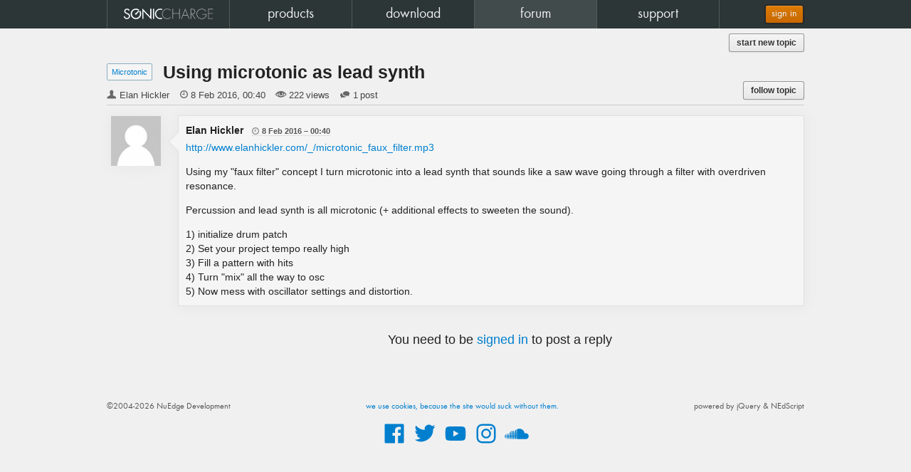

--- FILE ---
content_type: text/html; charset=UTF-8
request_url: https://soniccharge.com/forum/topic/679-using-microtonic-as-lead-synth
body_size: 7414
content:
<!DOCTYPE html>
<html lang="en">
<head>
<meta name="description" content="Sonic Charge">
<meta name="author" content="Magnus &amp; Fredrik Lidstr&ouml;m">
<meta name="copyright" content="&copy; 2026 NuEdge Development.">
<meta name="viewport" content="width=1024">
<meta property="fb:app_id" content="114429111933117">
<meta property="fb:admins" content="670511817,600978667">
<meta property="og:site_name" content="Sonic Charge">
<meta name="twitter:domain" content="soniccharge.com"><meta name="twitter:card" content="summary"><meta name="twitter:site" content="@soniccharge"><meta name="twitter:creator" content="@soniccharge"><meta name="twitter:title" content="Sonic Charge Forum"><meta name="twitter:description" content="Using microtonic as lead synth (posted by Elan Hickler)"><meta name="twitter:type" content="article"><meta name="twitter:url" content="https://soniccharge.com/forum/topic/679-using-microtonic-as-lead-synth"><meta name="twitter:image" content="https://cdn.soniccharge.com/rc/60e36086/static/images/SC-logo.png"><meta property="og:title" content="Sonic Charge Forum"><meta property="og:description" content="Using microtonic as lead synth (posted by Elan Hickler)"><meta property="og:type" content="article"><meta property="og:url" content="https://soniccharge.com/forum/topic/679-using-microtonic-as-lead-synth"><meta property="og:image" content="https://cdn.soniccharge.com/rc/60e36086/static/images/SC-logo.png"><title>Sonic Charge - forum</title>
<link href="https://cdn.soniccharge.com/favicon.ico" type="image/vnd.microsoft.icon" rel="shortcut icon">
<script>
	loginfixed="false";scsid="ds9Ok3Pf3AFMzID1ZNaRSngDaJy0hprC";
	var user_logged_in=!1;
	var ask_login_remember=!1;

	(function(a,e,b){
		a[b]||(a[b]={q:[],async:function(c,d){a[b].q.push([c,d])},r:[],ready:function(c){a[b].r.push(c)},loaded:!1,done:function(){a[b].loaded=!0}})
	})(window,document,"scsl");

	"function"!==typeof String.prototype.trim&&(String.prototype.trim=function(){return this.replace(/^\s\s*/,"").replace(/\s\s*$/,"")});
	"function"!==typeof String.prototype.trimLeft&&(String.prototype.trimLeft=function(){return this.replace(/^\s\s*/,"")});
	"function"!==typeof String.prototype.trimRight&&(String.prototype.trimRight=function(){return this.replace(/\s\s*$/,"")});
</script>	
<link href="https://cdn.soniccharge.com/rc/cb0d2e95/static/baked/733bc046c0cdee329f6bc21130049ea0.css" type="text/css" rel="stylesheet" />		
<link rel="dns-prefetch" href="https://rum-static.pingdom.net">
<script>
	if (navigator && navigator.doNotTrack != true && navigator.msDoNotTrack != true) {
		window.dataLayer = window.dataLayer || [];
		function gtag(){dataLayer.push(arguments);}
		gtag('js', new Date());
  		var params = new URLSearchParams(window.location.search);
		gtag('config', 'G-DG8PCC7B60', (!params.get('utm_id') && params.get('ref') ? { utm_id: params.get('ref') } : {}));
		scsl.async("https://www.googletagmanager.com/gtag/js?id=G-DG8PCC7B60");

		var _prum=[['id','53203c82abe53deb72c304da'],['mark','firstbyte',(new Date()).getTime()]];
		scsl.async("https://rum-static.pingdom.net/prum.min.js");
	}
</script>
</head>
<body id="scbody"  class="hidejs"><div id="bodycontent">
	<!--[if lt IE 9]><div id="oldbrowser"><p>You are using an <strong>outdated</strong> browser.</p><p>Please <a href="https://browsehappy.com/" class="no-ajaxy">upgrade your browser</a> before using our site.</p></div><![endif]-->
	<!--[if IE 9]><!-->
		<noscript><div id="noscript"><p>Our site does not work properly without JavaScript.</p><p>Please <a href="https://www.enable-javascript.com/">enable JavaScript in your browser</a>.</p></div></noscript>
		<script src="https://cdn.soniccharge.com/rc/cb0d2e95/static/baked/7ba5a10ccab8ed72494ada621991f454.min.js" async defer></script>
		<script>
			(function(w, d) {
				var e,t;
				w.addEventListener("load", function() {
					t=setTimeout(function() {
						e=d.createElement("div");
						e.innerHTML="<p>Unable to load the JavaScript framework. Our site requires this framework to function properly.</p><p>Please try reloading, clearing cache, waiting or switch to another browser. If nothing helps, please contact us.</p>";
						e.id="jsloaderror";
						d.body.appendChild(e);
					}, 5000);
					scsl.ready(function() { clearTimeout(t); });
				});
				if (d.cookie="icanbakecookies",!d.cookie||0>d.cookie.indexOf("icanbakecookies")) {
					e=d.createElement("div");
					e.innerHTML="This site requires <a href='//lmgtfy.com/?q=enable+cookies+Chrome'>Cookies to be enabled.</a></div>";
					e.id="nocookies";
					d.body.insertBefore(e, d.body.firstChild);
				} else d.cookie="icanbakecookies; Max-Age=0";
			})(window, document);
		</script>
	<!--<![endif]-->

	<script>
		scsl.ready(function() {
			scriptdata="\n$(document).ready(function(){$(\"#postForm [data-placeholder]\").on(\"focus hidePlaceholder\",function(){if($(this).hasClass(\"placeholder\")){$(this).removeClass(\"placeholder\");if($(this).val()===$(this).data(\"placeholder\").replace(\/\\\\n\/g,\"\\n\"))$(this).val(\"\");}});$(\"#postForm [data-placeholder]\").on(\"blur showPlaceholder\",function(){if(!$(this).hasClass(\"placeholder\")&&$(this).val()===\"\"){$(this).addClass(\"placeholder\");$(this).val($(this).data(\"placeholder\").replace(\/\\\\n\/g,\"\\n\"));}});$(\"#postForm [data-placeholder]\").trigger(\"showPlaceholder\");$(\"#postForm [data-name]\").on(\"change input paste\",function(e){$(this).closest(\".control-group\").removeClass(\"error\");$(this).closest(\".control-group\").find(\"[rel=errortip]\").tooltip(\"destroy\");$(\"#postForm [type=submit],#postForm [type=reset]\").removeAttr(\"disabled\").removeClass(\"disabled\");});$(\"#postForm_text\").on(\"input paste\",function(e){var _scrollTop=$(window).scrollTop();var _wasTop=$(\".post_form textarea\").offset().top;postEditPreview(true);$(window).scrollTop(_scrollTop+$(\".post_form textarea\").offset().top-_wasTop);});$(\"#postForm\").submit(function(e){if(e.isDefaultPrevented())return false;var topError=undefined;$(\"#postForm [rel=errortip]\").tooltip(\"destroy\");$(\"#postForm [rel=errortip]\").removeAttr(\"rel\");$(\"#postForm [data-placeholder]\").trigger(\"hidePlaceholder\");$(\"#postForm [data-name]\").each(function(){var f=$(this);var error=null;var dn=f.data(\"name\");if(dn==\"text\"){var e=($.trim(f.val()).length<1?\"Post too short\":scfm(f.val()).length>=8000?\"Post too long, please split it up\":\"\");if(e)error=(typeof(e)===\"boolean\"?\"Post too short\":e);};if(error!==null){f.closest(\".control-group\").addClass(\"error\");var t=f.closest(\".control-group\").offset().top;if(!topError||t<topError)topError=t;f.next(\"i\").attr(\"title\",error);var placement=(f.parents(\".form-horizontal\").length>0?\"right\":\"top\");f.next(\"i\").tooltip({trigger:\"manual\",placement:placement}).attr(\"rel\",\"errortip\");}else f.closest(\".control-group\").removeClass(\"error\");});$(\"#postForm .error [rel=errortip]\").tooltip(\"show\");if($(\"#postForm .control-group.error\").length===0){$(\"#postForm [type=submit],#postForm [type=reset]\").addClass(\"disabled\").attr(\"disabled\",\"disabled\");return true;}\n$(\"#postForm [data-placeholder]\").trigger(\"showPlaceholder\");e&&e.preventDefault();if(topError&&topError<$(window).scrollTop())$.scrollTo(topError-30,240)\nreturn false;});$(\"#postForm .error i[title]\").tooltip({trigger:\"manual\"}).attr(\"rel\",\"errortip\");$(\"#postForm .error [rel=errortip]\").tooltip(\"show\");});jQuery(function($){$(\"body\").removeClass(\"hidejs\").addClass(\"showjs\");});";
			$("<script>").text(scriptdata).appendTo("body");
		});
    </script>

	<nav id="header" class="nb-forum">
		<div id="navwrapper">
			<ul id="navbuttons"><li id="nb-home" style="width:20%"><a href="/home"><span>home</span></a></li><li id="nb-products" style="width:20%"><a href="/products"><span>products</span></a></li><li id="nb-download" style="width:20%"><a href="/download"><span>download</span></a></li><li id="nb-forum" style="width:20%"><a href="/forum/"><span>forum</span></a></li><li id="nb-support" style="width:20%"><a href="/support"><span>support</span></a></li></ul>
			<div id="tools">
									<a id="signinbtn" class="btn-signin btn btn-gold no-ajaxy no-blank" href="https://soniccharge.com/login?state=HQqazVaicQvVXAzQuAWIG4nn9w2esFyC5I2gCv__SEOQo99D4N_pe6CuBDiC-LN3qENFj26BdZ4">sign in</a>
							</div>
		</div>
	</nav>

	<div id="top"><div> <a class="require_login btn btn-small btn_f_new_topic pull-right" href="/forum/new?in=3">start new topic</a></div></div>

	<section id="scpage" class="sc std"><div>
	<div id="forum"><div class="f_topicdetails" data-topicurl="/forum/topic/679-using-microtonic-as-lead-synth" data-topicid="679"><div class="f_forumname"><a href="/forum/3-microtonic">Microtonic</a></div><h3 class="f_topicname">Using microtonic as lead synth</h3><span class="f_author">Elan Hickler</span><span class="f_when"><time datetime="2016-02-08T00:40:25Z">2016-02-08T00:40:25Z</time></span><span class="f_views">222 views</span><span class="f_replies">1 post</span><a class="require_login btn btn-small btn_follow_topic"><span class="hide">un</span>follow topic</a></div><script type="application/ld+json">
{"@context":"http:\/\/schema.org","@id":"https:\/\/soniccharge.com\/forum\/topic\/679-using-microtonic-as-lead-synth","@type":"Article","author":{"@type":"Person","name":"Elan Hickler"},"datePublished":"2016-02-08T00:40:25Z","headline":"Using microtonic as lead synth","image":"https:\/\/cdn.soniccharge.com\/rc\/60e36086\/static\/images\/SC-logo.png"}</script>
<ul class="f_postlist"><li id="post2877" class="f_post" data-authorid="5145" data-postid="2877"><h4 class="f_author"><div class="f_avatar" data-id="5145" data-name="anonymous"data-url="https://cdn.soniccharge.com/rc/60e36086/static/images/missing-avatar.png"></div>Elan Hickler <span class="f_when"><time datetime="2016-02-08T00:40:25Z">2016-02-08T00:40:25Z</time></span></h4><div class="f_postbody"><p><a href="http://www.elanhickler.com/_/microtonic_faux_filter.mp3" rel="noreferrer">http://www.elanhickler.com/_/microtonic_faux_filter.mp3</a><p>Using my &quot;faux filter&quot; concept I turn microtonic into a lead synth that sounds like a saw wave going through a filter with overdriven resonance.<p>Percussion and lead synth is all microtonic (+ additional effects to sweeten the sound).<p>1) initialize drum patch<br>2) Set your project tempo really high<br>3) Fill a pattern with hits<br>4) Turn &quot;mix&quot; all the way to osc<br>5) Now mess with oscillator settings and distortion.</div><div class="f_postfoot"></div></ul><div class="f_noposting showjs"><p>You need to be <a class="require_login">signed in</a> to post a reply</p></div><div id="backtotop" class=""><a>back to top &#x21e1;</a></div><script>
	scsl.ready(function() {
		setTimeout(function() {
			$.ajax({ dataType: "json", url: "/forum/api/markview", data: { id:679 } });
		}, 2500);
	});
</script></div><script type="application/ld+json">{"@context":"http://schema.org","@type":"WebSite","name":"SonicCharge","url":"https://soniccharge.com","potentialAction":{"@type":"SearchAction","target":"https://soniccharge.com/forum/?on=sitesearch&search={search_term_string}","query-input":"required name=search_term_string"}}</script>
	</div></section>
	<div id="scrollarrow" class="unselectable"><i>&#xe213;</i></div>

	<footer id="scfoot"><div>
		<a href="/privacy">we use cookies, because the site would suck without them.</a>		
		<div style="float:left">&#169;2004-2026 NuEdge Development</div><div style="float:right;text-align:right">powered by jQuery &amp; NEdScript</div>
	</div><div class="followblock">
		<a title="Facebook" rel="nofollow noopener noreferrer tooltip" href="https://www.facebook.com/SonicCharge">
			<svg xmlns="http://www.w3.org/2000/svg" role="graphics-symbol" class="svgIcon svgIcon-facebook" fill="currentColor" viewBox="0 0 32 32" >
				<path d="M28 5.325v21.35A1.325 1.325 0 0 1 26.675 28H20.56v-9.294h3.12l.467-3.622H20.56v-2.313c0-1.048.292-1.763 1.796-1.763h1.918v-3.24a25.663 25.663 0 0 0-2.795-.143c-2.766 0-4.659 1.688-4.659 4.788v2.671h-3.128v3.622h3.128V28H5.325A1.325 1.325 0 0 1 4 26.676V5.325A1.324 1.324 0 0 1 5.325 4h21.35A1.325 1.325 0 0 1 28 5.325Z"/>
			</svg></a>
		<a title="Twitter" rel="nofollow noopener noreferrer tooltip" href="https://twitter.com/soniccharge">
			<svg xmlns="http://www.w3.org/2000/svg" role="graphics-symbol" class="svgIcon svgIcon-twitter" fill="currentColor" viewBox="0 0 32 32" >
				<path d="M26.329 10.204c.01.23.01.458.01.687A15.182 15.182 0 0 1 2.992 23.688a10.265 10.265 0 0 0 1.27.073 10.7 10.7 0 0 0 6.627-2.289 5.335 5.335 0 0 1-4.984-3.704 5.366 5.366 0 0 0 2.404-.094 5.346 5.346 0 0 1-4.276-5.233v-.073a5.396 5.396 0 0 0 2.413.666 5.357 5.357 0 0 1-1.654-7.127 15.15 15.15 0 0 0 10.997 5.577 5.898 5.898 0 0 1-.135-1.217 5.336 5.336 0 0 1 9.228-3.652 10.612 10.612 0 0 0 3.392-1.29 5.368 5.368 0 0 1-2.351 2.955 10.811 10.811 0 0 0 3.07-.843 10.868 10.868 0 0 1-2.664 2.767Z"/>
			</svg></a>
		<a title="YouTube" rel="nofollow noopener noreferrer tooltip" href="https://www.youtube.com/user/malstrom72/videos">
			<svg xmlns="http://www.w3.org/2000/svg" role="graphics-symbol" class="svgIcon svgIcon-youtube" fill="currentColor" viewBox="0 0 32 32" >
				<path d="M28.24 9.81a3.21 3.21 0 0 0-2.258-2.273C23.989 7 16 7 16 7s-7.99 0-9.982.537A3.21 3.21 0 0 0 3.76 9.811 33.675 33.675 0 0 0 3.226 16a33.675 33.675 0 0 0 .534 6.19 3.21 3.21 0 0 0 2.258 2.273C8.011 25 16 25 16 25s7.99 0 9.982-.537a3.21 3.21 0 0 0 2.258-2.274A33.676 33.676 0 0 0 28.774 16a33.676 33.676 0 0 0-.534-6.19ZM13.387 19.8V12.2l6.678 3.8Z"/>
			</svg></a>
		<a title="Instagram" rel="nofollow noopener noreferrer tooltip" href="https://www.instagram.com/soniccharge/">
			<svg xmlns="http://www.w3.org/2000/svg" role="graphics-symbol" class="svgIcon svgIcon-instagram" fill="currentColor" viewBox="0 0 32 32" >
				<path d="M16 6.162c3.204 0 3.584.012 4.849.07a6.64 6.64 0 0 1 2.228.413 3.974 3.974 0 0 1 2.278 2.278 6.64 6.64 0 0 1 .413 2.228c.058 1.265.07 1.645.07 4.849s-.012 3.584-.07 4.849a6.64 6.64 0 0 1-.413 2.228 3.974 3.974 0 0 1-2.278 2.278 6.64 6.64 0 0 1-2.228.413c-1.265.058-1.645.07-4.849.07s-3.584-.012-4.849-.07a6.64 6.64 0 0 1-2.228-.413 3.974 3.974 0 0 1-2.278-2.278 6.64 6.64 0 0 1-.413-2.228c-.058-1.265-.07-1.645-.07-4.849s.012-3.584.07-4.849a6.64 6.64 0 0 1 .413-2.228 3.974 3.974 0 0 1 2.278-2.278 6.64 6.64 0 0 1 2.228-.413c1.265-.058 1.645-.07 4.849-.07M16 4c-3.259 0-3.668.014-4.948.072a8.808 8.808 0 0 0-2.912.558 6.136 6.136 0 0 0-3.51 3.51 8.808 8.808 0 0 0-.558 2.912C4.014 12.332 4 12.741 4 16s.014 3.668.072 4.948a8.808 8.808 0 0 0 .558 2.912 6.136 6.136 0 0 0 3.51 3.51 8.808 8.808 0 0 0 2.912.558c1.28.058 1.689.072 4.948.072s3.668-.014 4.948-.072a8.808 8.808 0 0 0 2.912-.558 6.136 6.136 0 0 0 3.51-3.51 8.808 8.808 0 0 0 .558-2.912c.058-1.28.072-1.689.072-4.948s-.014-3.668-.072-4.948a8.808 8.808 0 0 0-.558-2.912 6.136 6.136 0 0 0-3.51-3.51 8.808 8.808 0 0 0-2.912-.558C19.668 4.014 19.259 4 16 4Zm0 5.838A6.162 6.162 0 1 0 22.162 16 6.162 6.162 0 0 0 16 9.838ZM16 20a4 4 0 1 1 4-4 4 4 0 0 1-4 4Zm6.406-11.846a1.44 1.44 0 1 0 1.44 1.44 1.44 1.44 0 0 0-1.44-1.44Z"/>
			</svg></a>
		<a title="SoundCloud" rel="nofollow noopener noreferrer tooltip" href="https://soundcloud.com/malstrom">
			<svg xmlns="http://www.w3.org/2000/svg" role="graphics-symbol" class="svgIcon svgIcon-soundcloud" fill="currentColor" viewBox="0 0 32 32" >
				<path d="M1.22 17.853 1 19.519l.22 1.638a.124.124 0 0 0 .12.117.126.126 0 0 0 .12-.117l.26-1.638-.26-1.667a.12.12 0 0 0-.24 0m1.104-1.027-.295 2.694.295 2.635a.125.125 0 0 0 .25 0l.335-2.635-.335-2.694a.125.125 0 0 0-.25 0m3.488-.352-.25 3.047.25 3.204a.202.202 0 0 0 .403 0l.283-3.204-.283-3.048a.202.202 0 0 0-.403.001m-2.335-.15-.28 3.196.28 3.08a.15.15 0 0 0 .3 0l.319-3.08-.318-3.197a.156.156 0 0 0-.15-.147.155.155 0 0 0-.151.147m1.163-.086-.265 3.284.265 3.177a.176.176 0 0 0 .352 0l.3-3.177-.3-3.285a.176.176 0 0 0-.352 0m2.354-1.67-.235 4.957.235 3.203a.227.227 0 0 0 .454 0l.266-3.203-.266-4.958a.227.227 0 0 0-.454 0m1.191-1.133-.219 6.09.22 3.184a.253.253 0 0 0 .505 0l.248-3.183-.248-6.09a.253.253 0 0 0-.506 0m4.863-.312-.159 6.404.16 3.082a.355.355 0 0 0 .71-.002v.002l.178-3.082-.179-6.405a.355.355 0 0 0-.71 0m-3.661-.195-.205 6.599.205 3.15a.278.278 0 0 0 .556 0l.23-3.15-.23-6.6a.278.278 0 0 0-.556.001m2.43-.047-.173 6.647.174 3.101a.33.33 0 0 0 .66-.002v.002l.195-3.101-.196-6.647a.33.33 0 0 0-.66 0m-1.22-.175-.189 6.82.19 3.132a.304.304 0 0 0 .607 0v-.001l.213-3.13-.213-6.82a.304.304 0 0 0-.608 0m3.691-.8-.143 7.62.143 3.063a.38.38 0 0 0 .762-.002l.16-3.059-.16-7.622a.38.38 0 0 0-.762 0m1.234-.69-.166 8.313.166 3.017a.406.406 0 0 0 .813-.003v.003l.181-3.017-.18-8.314a.406.406 0 0 0-.814.001m1.516-.829c-.278.108-.352.219-.355.434V22.53a.447.447 0 0 0 .398.436l10.23.005a3.69 3.69 0 1 0-1.428-7.094 6.511 6.511 0 0 0-6.484-5.934 6.584 6.584 0 0 0-2.36.441"/>
			</svg></a>
	</div></footer>

		<div id="fullscreen" class="hide"><div id="background"></div>
		<div id="loginmodal" style="">
			<div id="login-box"><div id="login-box-left">
<h4 id="login-head">Sign In / Sign Up</h4><hr />
<form class="no-ajaxy" id="login-form" action="/login" method="post">
	<input type="hidden" id="login-state" name="state" value="Mm0QauzBn-tc-_GpRltEFHhKOcH--iW394xDgCVWuO8h4CpAxu0PxC44F5ptCqAW0WMVw9ldbPY" />
	<fieldset id="email-fields">
		<div id="logingrp-e">
			<label for="loginbox-e">Email</label><input type="email" id="loginbox-e" name="e" tabindex="1" value="" autofocus autocomplete="username"><i></i>
		</div>

		<small id="logingrp-e-firsttime">First time here? Just enter your current email and <a class="nostyle">sign up</a>.</small>
	</fieldset>
	<fieldset id="password-fields" class="hide">
		<div id="logingrp-p">
			<label for="loginbox-p">Password</label><input type="password" id="loginbox-p" tabindex="1" value="" autofocus autocomplete="current-password"><i></i>
		</div>
		<small id="logingrp-p-firsttime"></small>
		<label class="remember" for="loginbox-r">
		 <input type="checkbox" id="loginbox-r" value="1" name="remember_me"><span>Remember me</span>
		 <span class="policy">please see our <a href="/privacy">privacy policy</a></span>
		</label>
	</fieldset>
	<a id="login-close" class="nostyle">&times;</a>
	<button type="submit" id="login-box-right" name="show.submit.name" value="next">
	<i id="login-box-right-arrow"></i></button>
</form>

<div id="alert-area">
<div class='alert alert-info alert-message smaller' data-alert>Facebook sign in no longer available. Use the same email to set password and access your account. If you need help, <a href="https://soniccharge.com/email">contact us</a>.</div>
</div>
</div><div id="login-box-foot">
	<span>or</span>
	<a id="googlebutton" href="https://accounts.google.com/o/oauth2/auth?response_type=code&client_id=178996843272.apps.googleusercontent.com&redirect_uri=https%3A%2F%2Fsoniccharge.com%2Flogin%2Fgoogle&scope=openid%20profile%20email&state=kO7PPiFA3gONJRzwiNEu45dW-Yfzu2gfj2dd4V36DpIfn3Vc7cK-YGeLK_M0cO2iO-k3zzSOEF4" tabindex="5" class="btn btn-small btn-google no-blank no-ajaxy">sign in with Google</a>
</div></div>
		</div>
	</div>
	
	<div id="scplayer">
  <div id="scplayer_close"><i>&#xe208;</i></div>
  <div id="scplayer_wrapper">
    <div id="scplayer_controls" class="unselectable">
      <div id="scplayer_volume"><i>&#xe185;</i></div>
      <div id="scplayer_prev"><i>&#xe171;</i></div>
      <div id="scplayer_next"><i>&#xe179;</i></div>
      <div id="scplayer_pause"><i>&#xe175;</i></div>
      <div id="scplayer_play"><i>&#xe174;</i></div>
      <div id="scplayer_busy"></div>      
    </div>    
    <div id="scplayer_track_info"></div>
    <div id="scplayer_waveform" class="unselectable">
      <div id="scplayer_waveform_position"></div>
    </div>
  </div>
</div>
		
	<div id="fullblock" style="display:none"><div></div></div>

	
	<script>scsl.done();</script>
	<script type="application/ld+json">{"@context":"http://schema.org","@type":"WebSite","name":"SonicCharge","url":"https://soniccharge.com"}</script>
</div></body>
</html>


--- FILE ---
content_type: text/css
request_url: https://cdn.soniccharge.com/rc/cb0d2e95/static/baked/733bc046c0cdee329f6bc21130049ea0.css
body_size: 43624
content:

.invisible{visibility:hidden;position:absolute;height:0;width:0;overflow:hidden;}
.fancybox-wrap,.fancybox-skin,.fancybox-outer,.fancybox-inner,.fancybox-image,.fancybox-wrap iframe,.fancybox-wrap object,.fancybox-nav,.fancybox-nav span,.fancybox-tmp{padding:0;margin:0;border:0;outline:none;vertical-align:top;}
.fancybox-wrap{position:absolute;top:0;left:0;z-index:8020;}
.fancybox-skin{position:relative;background:#f9f9f9;color:#444;text-shadow:none;-webkit-border-radius:4px;-moz-border-radius:4px;border-radius:4px;}
.fancybox-opened{z-index:8030;overflow:visible !important;}
.fancybox-opened .fancybox-skin{-webkit-box-shadow:0 10px 25px rgba(0, 0, 0, 0.5);-moz-box-shadow:0 10px 25px rgba(0, 0, 0, 0.5);box-shadow:0 10px 25px rgba(0, 0, 0, 0.5);}
.fancybox-outer,.fancybox-inner{position:relative;}
.fancybox-inner{overflow:hidden;}
.fancybox-type-iframe .fancybox-inner{-webkit-overflow-scrolling:touch;}
.fancybox-error{color:#444;font:14px/20px "Helvetica Neue",Helvetica,Arial,sans-serif;margin:0;padding:15px;white-space:nowrap;}
.fancybox-image,.fancybox-iframe{display:block;width:100%;height:100%;}
.fancybox-image{max-width:100%;max-height:100%;}
#fancybox-loading,.fancybox-close,.fancybox-prev span,.fancybox-next span{background-image:url(https://cdn.soniccharge.com/rc/60e36086/static/images/fancybox_sprite.png);}
#fancybox-loading{position:fixed;top:50%;left:50%;margin-top:-22px;margin-left:-22px;background-position:0 -108px;opacity:0.8;cursor:pointer;z-index:8060;}
#fancybox-loading div{width:44px;height:44px;background:url(https://cdn.soniccharge.com/rc/60e36086/static/images/fancybox_loading.gif) center center no-repeat;}
.fancybox-close{position:absolute;top:-18px;right:-18px;width:36px;height:36px;cursor:pointer;z-index:8040;}
.fancybox-nav{position:absolute;top:0;width:40%;height:100%;cursor:pointer;text-decoration:none;background:transparent url(https://cdn.soniccharge.com/rc/60e36086/static/images/blank.gif);-webkit-tap-highlight-color:rgba(0, 0, 0, 0);z-index:8040;}
.fancybox-prev{left:0;}
.fancybox-next{right:0;}
.fancybox-nav span{position:absolute;top:50%;width:36px;height:34px;margin-top:-18px;cursor:pointer;z-index:8040;visibility:hidden;}
.fancybox-prev span{left:10px;background-position:0 -36px;}
.fancybox-next span{right:10px;background-position:0 -72px;}
.fancybox-nav:hover span{visibility:visible;}
.fancybox-tmp{position:absolute;top:-99999px;left:-99999px;max-width:99999px;max-height:99999px;overflow:visible !important;}
.fancybox-lock{overflow:visible !important;width:auto;}
.fancybox-lock body{overflow:hidden !important;}
.fancybox-lock-test{overflow-y:hidden !important;}
.fancybox-overlay{position:absolute;top:0;left:0;overflow:hidden;display:none;z-index:8010;background:url(https://cdn.soniccharge.com/rc/60e36086/static/images/fancybox_overlay.png);}
.fancybox-overlay-fixed{position:fixed;bottom:0;right:0;}
.fancybox-lock .fancybox-overlay{overflow:auto;overflow-y:scroll;}
.fancybox-title{visibility:hidden;font:normal 13px/20px "Helvetica Neue",Helvetica,Arial,sans-serif;position:relative;text-shadow:none;z-index:8050;}
.fancybox-opened .fancybox-title{visibility:visible;}
.fancybox-title-float-wrap{position:absolute;bottom:0;right:50%;margin-bottom:-35px;z-index:8050;text-align:center;}
.fancybox-title-float-wrap .child{display:inline-block;margin-right:-100%;padding:2px 20px;background:transparent;background:rgba(0, 0, 0, 0.8);-webkit-border-radius:15px;-moz-border-radius:15px;border-radius:15px;text-shadow:0 1px 2px #222;color:#FFF;font-weight:bold;line-height:24px;white-space:nowrap;}
.fancybox-title-outside-wrap{position:relative;margin-top:10px;color:#fff;}
.fancybox-title-inside-wrap{padding-top:10px;}
.fancybox-title-over-wrap{position:absolute;bottom:0;left:0;color:#fff;padding:10px;background:#000;background:rgba(0, 0, 0, 0.8);}
@media only screen and (-webkit-min-device-pixel-ratio:1.5),only screen and (min--moz-device-pixel-ratio:1.5),only screen and (min-device-pixel-ratio:1.5){#fancybox-loading,.fancybox-close,.fancybox-prev span,.fancybox-next span{background-image:url(https://cdn.soniccharge.com/rc/60e36086/static/images/fancybox_sprite@2x.png);background-size:44px 152px;} #fancybox-loading div{background-image:url(https://cdn.soniccharge.com/rc/60e36086/static/images/fancybox_loading@2x.gif);background-size:24px 24px;}}#fancybox-thumbs{position:fixed;left:0;width:100%;overflow:hidden;z-index:8050;}
#fancybox-thumbs.bottom{bottom:2px;}
#fancybox-thumbs.top{top:2px;}
#fancybox-thumbs ul{position:relative;list-style:none;margin:0;padding:0;}
#fancybox-thumbs ul li{float:left;padding:1px;opacity:0.5;}
#fancybox-thumbs ul li.active{opacity:0.75;padding:0;border:1px solid #fff;}
#fancybox-thumbs ul li:hover{opacity:1;}
#fancybox-thumbs ul li a{display:block;position:relative;overflow:hidden;border:1px solid #222;background:#111;outline:none;}
#fancybox-thumbs ul li img{display:block;position:relative;border:0;padding:0;max-width:none;}
* html #growl-notice-wrapper{position:absolute;}
* html .growl-close{background:url(https://cdn.soniccharge.com/rc/60e36086/static/images/growl-close-ie6.gif);width:22px;height:22px;top:7px;left:7px;}
#growl-notice-wrapper{position:fixed;top:20px;right:20px;width:400px;z-index:9998;}
.growl-item-wrapper{position:relative;overflow:hidden;margin:0 0 10px 0;background-color:rgba(31, 136, 174, 0.94);border:1px rgba(0, 0, 0, 0.05) solid;-webkit-border-radius:3px;-moz-border-radius:3px;border-radius:3px;-webkit-box-shadow:0 0 30px 3px rgba(0, 0, 0, 0.15);-moz-box-shadow:0 0 30px 3px rgba(0, 0, 0, 0.15);box-shadow:0 0 30px 3px rgba(0, 0, 0, 0.15);}
.growl-close{position:absolute;display:block;top:-1px;right:-1px;font-size:13px;font-weight:bold;color:#fff;padding:0px 5px 0px 5px;}
a:hover.growl-close{text-decoration:none;background:rgba(255, 255, 255, 0.24);color:#fff;}
a:active.growl-close{background:rgba(0, 0, 0, 0.15);}
.growl-item{display:block;color:#fff;padding:12px 11px 8px 11px;font-size:11px;font-family:verdana;text-align:center;}.growl-item p{padding:0;margin:0;}
.growl-item a[href],.growl-item a[href]:hover{color:white;text-decoration:underline;}
.growl-title{font-size:14px;font-weight:bold;padding:0 0 7px 0;display:block;}
.growl-warning{background:rgba(213, 121, 0, 0.96);}
.growl-error{background:rgba(213, 0, 0, 0.96);}
.growl-success{background:rgba(9, 147, 0, 0.96);}
.growl-invert{background:rgba(255, 255, 255, 0.96);}
.growl-invert .growl-item{color:#555;}
.growl-invert .growl-close,.growl-invert .growl-close:hover{color:#555;}
.growl-invert .growl-item a[href],.growl-item a[href]:hover{color:#007fce;}
article,aside,details,figcaption,figure,footer,header,hgroup,nav,section{display:block;}
audio,canvas,video{display:inline-block;*display:inline;*zoom:1;}
audio:not([controls]){display:none;}
html{font-size:100%;-webkit-text-size-adjust:100%;-ms-text-size-adjust:100%;}
a:focus{outline:thin dotted #333;outline:5px auto -webkit-focus-ring-color;outline-offset:-2px;}
a:hover,a:active{outline:0;}
sub,sup{position:relative;font-size:75%;line-height:0;vertical-align:baseline;}
sup{top:-0.5em;}
sub{bottom:-0.25em;}
img{max-width:100%;width:auto\9;height:auto;vertical-align:middle;border:0;-ms-interpolation-mode:bicubic;}
#map_canvas img,.google-maps img{max-width:none;}
button,input,select,textarea{margin:0;font-size:100%;vertical-align:middle;}
button,input{*overflow:visible;line-height:normal;}
button::-moz-focus-inner,input::-moz-focus-inner{padding:0;border:0;}
button,html input[type="button"],input[type="reset"],input[type="submit"]{-webkit-appearance:button;cursor:pointer;}
input[type="search"]{-webkit-box-sizing:content-box;-moz-box-sizing:content-box;box-sizing:content-box;-webkit-appearance:textfield;}
input[type="search"]::-webkit-search-decoration,input[type="search"]::-webkit-search-cancel-button{-webkit-appearance:none;}
textarea{overflow:auto;vertical-align:top;}
body{margin:0;font-family:"Helvetica Neue",Helvetica,Arial,sans-serif;font-size:14px;line-height:20px;color:#222222;background-color:#eeeeee;}
a{color:#007fce;text-decoration:none;}
a:hover{color:#005082;text-decoration:underline;}
.img-rounded{-webkit-border-radius:6px;-moz-border-radius:6px;border-radius:6px;}
.img-polaroid{padding:4px;background-color:#fff;border:1px solid #ccc;border:1px solid rgba(0, 0, 0, 0.2);-webkit-box-shadow:0 1px 3px rgba(0, 0, 0, 0.1);-moz-box-shadow:0 1px 3px rgba(0, 0, 0, 0.1);box-shadow:0 1px 3px rgba(0, 0, 0, 0.1);}
.img-circle{-webkit-border-radius:500px;-moz-border-radius:500px;border-radius:500px;}
.row{margin-left:-45px;*zoom:1;}.row:before,.row:after{display:table;content:"";line-height:0;}
.row:after{clear:both;}
[class*="span"]{float:left;min-height:1px;margin-left:45px;}
.container,.navbar-static-top .container,.navbar-fixed-top .container,.navbar-fixed-bottom .container{width:975px;}
.span12{width:975px;}
.span11{width:890px;}
.span10{width:805px;}
.span9{width:720px;}
.span8{width:635px;}
.span7{width:550px;}
.span6{width:465px;}
.span5{width:380px;}
.span4{width:295px;}
.span3{width:210px;}
.span2{width:125px;}
.span1{width:40px;}
.offset12{margin-left:1065px;}
.offset11{margin-left:980px;}
.offset10{margin-left:895px;}
.offset9{margin-left:810px;}
.offset8{margin-left:725px;}
.offset7{margin-left:640px;}
.offset6{margin-left:555px;}
.offset5{margin-left:470px;}
.offset4{margin-left:385px;}
.offset3{margin-left:300px;}
.offset2{margin-left:215px;}
.offset1{margin-left:130px;}
.row-fluid{width:100%;*zoom:1;}.row-fluid:before,.row-fluid:after{display:table;content:"";line-height:0;}
.row-fluid:after{clear:both;}
.row-fluid [class*="span"]{display:block;width:100%;min-height:30px;-webkit-box-sizing:border-box;-moz-box-sizing:border-box;box-sizing:border-box;float:left;margin-left:4.615384615384616%;*margin-left:4.564102564102565%;}
.row-fluid [class*="span"]:first-child{margin-left:0;}
.row-fluid .controls-row [class*="span"]+[class*="span"]{margin-left:4.615384615384616%;}
.row-fluid .span12{width:100%;*width:99.94871794871794%;}
.row-fluid .span11{width:91.28205128205128%;*width:91.23076923076922%;}
.row-fluid .span10{width:82.56410256410257%;*width:82.51282051282051%;}
.row-fluid .span9{width:73.84615384615384%;*width:73.79487179487178%;}
.row-fluid .span8{width:65.12820512820514%;*width:65.07692307692308%;}
.row-fluid .span7{width:56.41025641025641%;*width:56.35897435897436%;}
.row-fluid .span6{width:47.69230769230769%;*width:47.64102564102564%;}
.row-fluid .span5{width:38.97435897435898%;*width:38.92307692307693%;}
.row-fluid .span4{width:30.256410256410255%;*width:30.205128205128204%;}
.row-fluid .span3{width:21.53846153846154%;*width:21.48717948717949%;}
.row-fluid .span2{width:12.820512820512821%;*width:12.76923076923077%;}
.row-fluid .span1{width:4.102564102564102%;*width:4.051282051282051%;}
.row-fluid .offset12{margin-left:109.23076923076922%;*margin-left:109.12820512820511%;}
.row-fluid .offset12:first-child{margin-left:104.61538461538461%;*margin-left:104.5128205128205%;}
.row-fluid .offset11{margin-left:100.51282051282051%;*margin-left:100.4102564102564%;}
.row-fluid .offset11:first-child{margin-left:95.8974358974359%;*margin-left:95.79487179487178%;}
.row-fluid .offset10{margin-left:91.7948717948718%;*margin-left:91.69230769230768%;}
.row-fluid .offset10:first-child{margin-left:87.17948717948718%;*margin-left:87.07692307692306%;}
.row-fluid .offset9{margin-left:83.07692307692306%;*margin-left:82.97435897435895%;}
.row-fluid .offset9:first-child{margin-left:78.46153846153845%;*margin-left:78.35897435897433%;}
.row-fluid .offset8{margin-left:74.35897435897436%;*margin-left:74.25641025641025%;}
.row-fluid .offset8:first-child{margin-left:69.74358974358975%;*margin-left:69.64102564102563%;}
.row-fluid .offset7{margin-left:65.64102564102563%;*margin-left:65.53846153846153%;}
.row-fluid .offset7:first-child{margin-left:61.02564102564102%;*margin-left:60.92307692307692%;}
.row-fluid .offset6{margin-left:56.92307692307693%;*margin-left:56.820512820512825%;}
.row-fluid .offset6:first-child{margin-left:52.30769230769231%;*margin-left:52.205128205128204%;}
.row-fluid .offset5{margin-left:48.20512820512821%;*margin-left:48.10256410256411%;}
.row-fluid .offset5:first-child{margin-left:43.58974358974359%;*margin-left:43.48717948717949%;}
.row-fluid .offset4{margin-left:39.48717948717949%;*margin-left:39.38461538461539%;}
.row-fluid .offset4:first-child{margin-left:34.87179487179487%;*margin-left:34.76923076923077%;}
.row-fluid .offset3{margin-left:30.769230769230773%;*margin-left:30.66666666666667%;}
.row-fluid .offset3:first-child{margin-left:26.153846153846157%;*margin-left:26.051282051282054%;}
.row-fluid .offset2{margin-left:22.05128205128205%;*margin-left:21.94871794871795%;}
.row-fluid .offset2:first-child{margin-left:17.435897435897438%;*margin-left:17.333333333333335%;}
.row-fluid .offset1{margin-left:13.333333333333334%;*margin-left:13.230769230769231%;}
.row-fluid .offset1:first-child{margin-left:8.717948717948719%;*margin-left:8.615384615384616%;}
[class*="span"].hide,.row-fluid [class*="span"].hide{display:none;}
[class*="span"].pull-right,.row-fluid [class*="span"].pull-right{float:right;}
.container{margin-right:auto;margin-left:auto;*zoom:1;}.container:before,.container:after{display:table;content:"";line-height:0;}
.container:after{clear:both;}
.container-fluid{padding-right:45px;padding-left:45px;*zoom:1;}.container-fluid:before,.container-fluid:after{display:table;content:"";line-height:0;}
.container-fluid:after{clear:both;}
p{margin:0 0 10px;}
.lead{margin-bottom:20px;font-size:21px;font-weight:200;line-height:30px;}
small{font-size:85%;}
strong{font-weight:bold;}
em{font-style:italic;}
cite{font-style:normal;}
.muted{color:#999999;}
.text-warning{color:#8f4c37;}
a.text-warning:hover{color:#6a3829;}
.text-error{color:#b94a48;}
a.text-error:hover{color:#953b39;}
.text-info{color:#3a87ad;}
a.text-info:hover{color:#2d6987;}
.text-success{color:#407c41;}
a.text-success:hover{color:#2f5a2f;}
h1,h2,h3,h4,h5,h6{margin:10px 0;font-family:inherit;font-weight:bold;line-height:20px;color:inherit;text-rendering:optimizelegibility;}h1 small,h2 small,h3 small,h4 small,h5 small,h6 small{font-weight:normal;line-height:1;color:#999999;}
h1,h2,h3{line-height:40px;}
h1{font-size:38.5px;}
h2{font-size:31.5px;}
h3{font-size:24.5px;}
h4{font-size:17.5px;}
h5{font-size:14px;}
h6{font-size:11.9px;}
h1 small{font-size:24.5px;}
h2 small{font-size:17.5px;}
h3 small{font-size:14px;}
h4 small{font-size:14px;}
.page-header{padding-bottom:9px;margin:20px 0 30px;border-bottom:1px solid #eeeeee;}
ul,ol{padding:0;margin:0 0 10px 25px;}
ul ul,ul ol,ol ol,ol ul{margin-bottom:0;}
li{line-height:20px;}
ul.unstyled,ol.unstyled{margin-left:0;list-style:none;}
dl{margin-bottom:20px;}
dt,dd{line-height:20px;}
dt{font-weight:bold;}
dd{margin-left:10px;}
.dl-horizontal{*zoom:1;}.dl-horizontal:before,.dl-horizontal:after{display:table;content:"";line-height:0;}
.dl-horizontal:after{clear:both;}
.dl-horizontal dt{float:left;width:160px;clear:left;text-align:right;overflow:hidden;text-overflow:ellipsis;white-space:nowrap;}
.dl-horizontal dd{margin-left:180px;}
hr{margin:20px 0;border:0;border-top:1px solid #eeeeee;border-bottom:1px solid #ffffff;}
abbr[title],abbr[data-original-title]{cursor:help;border-bottom:1px dotted #999999;}
abbr.initialism{font-size:90%;text-transform:uppercase;}
blockquote{padding:0 0 0 15px;margin:0 0 20px;border-left:5px solid #eeeeee;}blockquote p{margin-bottom:0;font-size:16px;font-weight:300;line-height:25px;}
blockquote small{display:block;line-height:20px;color:#999999;}blockquote small:before{content:'\2014 \00A0';}
blockquote.pull-right{float:right;padding-right:15px;padding-left:0;border-right:5px solid #eeeeee;border-left:0;}blockquote.pull-right p,blockquote.pull-right small{text-align:right;}
blockquote.pull-right small:before{content:'';}
blockquote.pull-right small:after{content:'\00A0 \2014';}
q:before,q:after,blockquote:before,blockquote:after{content:"";}
address{display:block;margin-bottom:20px;font-style:normal;line-height:20px;}
code,pre{padding:0 3px 2px;font-family:Monaco,Menlo,Consolas,"Courier New",monospace;font-size:12px;color:#333333;-webkit-border-radius:3px;-moz-border-radius:3px;border-radius:3px;}
code{padding:2px 4px;color:#d14;background-color:#f7f7f9;border:1px solid #e1e1e8;}
pre{display:block;padding:9.5px;margin:0 0 10px;font-size:13px;line-height:20px;word-break:break-all;word-wrap:break-word;white-space:pre;white-space:pre-wrap;background-color:#f5f5f5;border:1px solid #ccc;border:1px solid rgba(0, 0, 0, 0.15);-webkit-border-radius:4px;-moz-border-radius:4px;border-radius:4px;}pre.prettyprint{margin-bottom:20px;}
pre code{padding:0;color:inherit;background-color:transparent;border:0;}
.pre-scrollable{max-height:340px;overflow-y:scroll;}
form{margin:0 0 20px;}
fieldset{padding:0;margin:0;border:0;}
legend{display:block;width:100%;padding:0;margin-bottom:20px;font-size:21px;line-height:40px;color:#333333;border:0;border-bottom:1px solid #e5e5e5;}legend small{font-size:15px;color:#999999;}
label,input,button,select,textarea{font-size:14px;font-weight:normal;line-height:20px;}
input,button,select,textarea{font-family:"Helvetica Neue",Helvetica,Arial,sans-serif;}
label{display:block;margin-bottom:5px;}
select,textarea,input[type="text"],input[type="password"],input[type="datetime"],input[type="datetime-local"],input[type="date"],input[type="month"],input[type="time"],input[type="week"],input[type="number"],input[type="email"],input[type="url"],input[type="search"],input[type="tel"],input[type="color"],.uneditable-input{display:inline-block;height:20px;padding:4px 6px;margin-bottom:10px;font-size:14px;line-height:20px;color:#555555;-webkit-border-radius:4px;-moz-border-radius:4px;border-radius:4px;vertical-align:middle;}
input,textarea,.uneditable-input{width:206px;}
textarea{height:auto;}
textarea,input[type="text"],input[type="password"],input[type="datetime"],input[type="datetime-local"],input[type="date"],input[type="month"],input[type="time"],input[type="week"],input[type="number"],input[type="email"],input[type="url"],input[type="search"],input[type="tel"],input[type="color"],.uneditable-input{background-color:#ffffff;border:1px solid #cccccc;-webkit-box-shadow:inset 0 1px 1px rgba(0, 0, 0, 0.075);-moz-box-shadow:inset 0 1px 1px rgba(0, 0, 0, 0.075);box-shadow:inset 0 1px 1px rgba(0, 0, 0, 0.075);-webkit-transition:border linear .2s, box-shadow linear .2s;-moz-transition:border linear .2s, box-shadow linear .2s;-o-transition:border linear .2s, box-shadow linear .2s;transition:border linear .2s, box-shadow linear .2s;}textarea:focus,input[type="text"]:focus,input[type="password"]:focus,input[type="datetime"]:focus,input[type="datetime-local"]:focus,input[type="date"]:focus,input[type="month"]:focus,input[type="time"]:focus,input[type="week"]:focus,input[type="number"]:focus,input[type="email"]:focus,input[type="url"]:focus,input[type="search"]:focus,input[type="tel"]:focus,input[type="color"]:focus,.uneditable-input:focus{border-color:rgba(82, 168, 236, 0.8);outline:0;outline:thin dotted \9;-webkit-box-shadow:inset 0 1px 1px rgba(0,0,0,.075), 0 0 8px rgba(82,168,236,.6);-moz-box-shadow:inset 0 1px 1px rgba(0,0,0,.075), 0 0 8px rgba(82,168,236,.6);box-shadow:inset 0 1px 1px rgba(0,0,0,.075), 0 0 8px rgba(82,168,236,.6);}
input[type="radio"],input[type="checkbox"]{margin:4px 0 0;*margin-top:0;margin-top:1px \9;line-height:normal;cursor:pointer;}
input[type="file"],input[type="image"],input[type="submit"],input[type="reset"],input[type="button"],input[type="radio"],input[type="checkbox"]{width:auto;}
select,input[type="file"]{height:30px;*margin-top:4px;line-height:30px;}
select{width:220px;border:1px solid #cccccc;background-color:#ffffff;}
select[multiple],select[size]{height:auto;}
select:focus,input[type="file"]:focus,input[type="radio"]:focus,input[type="checkbox"]:focus{outline:thin dotted #333;outline:5px auto -webkit-focus-ring-color;outline-offset:-2px;}
.uneditable-input,.uneditable-textarea{color:#999999;background-color:#fcfcfc;border-color:#cccccc;-webkit-box-shadow:inset 0 1px 2px rgba(0, 0, 0, 0.025);-moz-box-shadow:inset 0 1px 2px rgba(0, 0, 0, 0.025);box-shadow:inset 0 1px 2px rgba(0, 0, 0, 0.025);cursor:not-allowed;}
.uneditable-input{overflow:hidden;white-space:nowrap;}
.uneditable-textarea{width:auto;height:auto;}
input:-moz-placeholder,textarea:-moz-placeholder{color:#bbbbbb;}
input:-ms-input-placeholder,textarea:-ms-input-placeholder{color:#bbbbbb;}
input::-webkit-input-placeholder,textarea::-webkit-input-placeholder{color:#bbbbbb;}
.radio,.checkbox{min-height:20px;padding-left:20px;}
.radio input[type="radio"],.checkbox input[type="checkbox"]{float:left;margin-left:-20px;}
.controls>.radio:first-child,.controls>.checkbox:first-child{padding-top:5px;}
.radio.inline,.checkbox.inline{display:inline-block;padding-top:5px;margin-bottom:0;vertical-align:middle;}
.radio.inline+.radio.inline,.checkbox.inline+.checkbox.inline{margin-left:10px;}
.input-mini{width:60px;}
.input-small{width:90px;}
.input-medium{width:150px;}
.input-large{width:210px;}
.input-xlarge{width:270px;}
.input-xxlarge{width:530px;}
input[class*="span"],select[class*="span"],textarea[class*="span"],.uneditable-input[class*="span"],.row-fluid input[class*="span"],.row-fluid select[class*="span"],.row-fluid textarea[class*="span"],.row-fluid .uneditable-input[class*="span"]{float:none;margin-left:0;}
.input-append input[class*="span"],.input-append .uneditable-input[class*="span"],.input-prepend input[class*="span"],.input-prepend .uneditable-input[class*="span"],.row-fluid input[class*="span"],.row-fluid select[class*="span"],.row-fluid textarea[class*="span"],.row-fluid .uneditable-input[class*="span"],.row-fluid .input-prepend [class*="span"],.row-fluid .input-append [class*="span"]{display:inline-block;}
input,textarea,.uneditable-input{margin-left:0;}
.controls-row [class*="span"]+[class*="span"]{margin-left:45px;}
input.span12, textarea.span12, .uneditable-input.span12{width:961px;}
input.span11, textarea.span11, .uneditable-input.span11{width:876px;}
input.span10, textarea.span10, .uneditable-input.span10{width:791px;}
input.span9, textarea.span9, .uneditable-input.span9{width:706px;}
input.span8, textarea.span8, .uneditable-input.span8{width:621px;}
input.span7, textarea.span7, .uneditable-input.span7{width:536px;}
input.span6, textarea.span6, .uneditable-input.span6{width:451px;}
input.span5, textarea.span5, .uneditable-input.span5{width:366px;}
input.span4, textarea.span4, .uneditable-input.span4{width:281px;}
input.span3, textarea.span3, .uneditable-input.span3{width:196px;}
input.span2, textarea.span2, .uneditable-input.span2{width:111px;}
input.span1, textarea.span1, .uneditable-input.span1{width:26px;}
.controls-row{*zoom:1;}.controls-row:before,.controls-row:after{display:table;content:"";line-height:0;}
.controls-row:after{clear:both;}
.controls-row [class*="span"],.row-fluid .controls-row [class*="span"]{float:left;}
.controls-row .checkbox[class*="span"],.controls-row .radio[class*="span"]{padding-top:5px;}
input[disabled],select[disabled],textarea[disabled],input[readonly],select[readonly],textarea[readonly]{cursor:not-allowed;background-color:#eeeeee;}
input[type="radio"][disabled],input[type="checkbox"][disabled],input[type="radio"][readonly],input[type="checkbox"][readonly]{background-color:transparent;}
.control-group.warning>label,.control-group.warning .help-block,.control-group.warning .help-inline{color:#8f4c37;}
.control-group.warning .checkbox,.control-group.warning .radio,.control-group.warning input,.control-group.warning select,.control-group.warning textarea{color:#8f4c37;}
.control-group.warning input,.control-group.warning select,.control-group.warning textarea{border-color:#8f4c37;-webkit-box-shadow:inset 0 1px 1px rgba(0, 0, 0, 0.075);-moz-box-shadow:inset 0 1px 1px rgba(0, 0, 0, 0.075);box-shadow:inset 0 1px 1px rgba(0, 0, 0, 0.075);}.control-group.warning input:focus,.control-group.warning select:focus,.control-group.warning textarea:focus{border-color:#6a3829;-webkit-box-shadow:inset 0 1px 1px rgba(0, 0, 0, 0.075),0 0 6px #c57e67;-moz-box-shadow:inset 0 1px 1px rgba(0, 0, 0, 0.075),0 0 6px #c57e67;box-shadow:inset 0 1px 1px rgba(0, 0, 0, 0.075),0 0 6px #c57e67;}
.control-group.warning .input-prepend .add-on,.control-group.warning .input-append .add-on{color:#8f4c37;background-color:#fcf8e3;border-color:#8f4c37;}
.control-group.error>label,.control-group.error .help-block,.control-group.error .help-inline{color:#b94a48;}
.control-group.error .checkbox,.control-group.error .radio,.control-group.error input,.control-group.error select,.control-group.error textarea{color:#b94a48;}
.control-group.error input,.control-group.error select,.control-group.error textarea{border-color:#b94a48;-webkit-box-shadow:inset 0 1px 1px rgba(0, 0, 0, 0.075);-moz-box-shadow:inset 0 1px 1px rgba(0, 0, 0, 0.075);box-shadow:inset 0 1px 1px rgba(0, 0, 0, 0.075);}.control-group.error input:focus,.control-group.error select:focus,.control-group.error textarea:focus{border-color:#953b39;-webkit-box-shadow:inset 0 1px 1px rgba(0, 0, 0, 0.075),0 0 6px #d59392;-moz-box-shadow:inset 0 1px 1px rgba(0, 0, 0, 0.075),0 0 6px #d59392;box-shadow:inset 0 1px 1px rgba(0, 0, 0, 0.075),0 0 6px #d59392;}
.control-group.error .input-prepend .add-on,.control-group.error .input-append .add-on{color:#b94a48;background-color:#f2dede;border-color:#b94a48;}
.control-group.success>label,.control-group.success .help-block,.control-group.success .help-inline{color:#407c41;}
.control-group.success .checkbox,.control-group.success .radio,.control-group.success input,.control-group.success select,.control-group.success textarea{color:#407c41;}
.control-group.success input,.control-group.success select,.control-group.success textarea{border-color:#407c41;-webkit-box-shadow:inset 0 1px 1px rgba(0, 0, 0, 0.075);-moz-box-shadow:inset 0 1px 1px rgba(0, 0, 0, 0.075);box-shadow:inset 0 1px 1px rgba(0, 0, 0, 0.075);}.control-group.success input:focus,.control-group.success select:focus,.control-group.success textarea:focus{border-color:#2f5a2f;-webkit-box-shadow:inset 0 1px 1px rgba(0, 0, 0, 0.075),0 0 6px #6eb46f;-moz-box-shadow:inset 0 1px 1px rgba(0, 0, 0, 0.075),0 0 6px #6eb46f;box-shadow:inset 0 1px 1px rgba(0, 0, 0, 0.075),0 0 6px #6eb46f;}
.control-group.success .input-prepend .add-on,.control-group.success .input-append .add-on{color:#407c41;background-color:#cfefc3;border-color:#407c41;}
.control-group.info>label,.control-group.info .help-block,.control-group.info .help-inline{color:#3a87ad;}
.control-group.info .checkbox,.control-group.info .radio,.control-group.info input,.control-group.info select,.control-group.info textarea{color:#3a87ad;}
.control-group.info input,.control-group.info select,.control-group.info textarea{border-color:#3a87ad;-webkit-box-shadow:inset 0 1px 1px rgba(0, 0, 0, 0.075);-moz-box-shadow:inset 0 1px 1px rgba(0, 0, 0, 0.075);box-shadow:inset 0 1px 1px rgba(0, 0, 0, 0.075);}.control-group.info input:focus,.control-group.info select:focus,.control-group.info textarea:focus{border-color:#2d6987;-webkit-box-shadow:inset 0 1px 1px rgba(0, 0, 0, 0.075),0 0 6px #7ab5d3;-moz-box-shadow:inset 0 1px 1px rgba(0, 0, 0, 0.075),0 0 6px #7ab5d3;box-shadow:inset 0 1px 1px rgba(0, 0, 0, 0.075),0 0 6px #7ab5d3;}
.control-group.info .input-prepend .add-on,.control-group.info .input-append .add-on{color:#3a87ad;background-color:#d9edf7;border-color:#3a87ad;}
input:focus:required:invalid,textarea:focus:required:invalid,select:focus:required:invalid{color:#b94a48;border-color:#ee5f5b;}input:focus:required:invalid:focus,textarea:focus:required:invalid:focus,select:focus:required:invalid:focus{border-color:#e9322d;-webkit-box-shadow:0 0 6px #f8b9b7;-moz-box-shadow:0 0 6px #f8b9b7;box-shadow:0 0 6px #f8b9b7;}
.form-actions{padding:19px 20px 20px;margin-top:20px;margin-bottom:20px;background-color:#f5f5f5;border-top:1px solid #e5e5e5;*zoom:1;}.form-actions:before,.form-actions:after{display:table;content:"";line-height:0;}
.form-actions:after{clear:both;}
.help-block,.help-inline{color:#484848;}
.help-block{display:block;margin-bottom:10px;}
.help-inline{display:inline-block;*display:inline;*zoom:1;vertical-align:middle;padding-left:5px;}
.input-append,.input-prepend{margin-bottom:5px;font-size:0;white-space:nowrap;}.input-append input,.input-prepend input,.input-append select,.input-prepend select,.input-append .uneditable-input,.input-prepend .uneditable-input,.input-append .dropdown-menu,.input-prepend .dropdown-menu{font-size:14px;}
.input-append input,.input-prepend input,.input-append select,.input-prepend select,.input-append .uneditable-input,.input-prepend .uneditable-input{position:relative;margin-bottom:0;*margin-left:0;vertical-align:top;-webkit-border-radius:0 4px 4px 0;-moz-border-radius:0 4px 4px 0;border-radius:0 4px 4px 0;}.input-append input:focus,.input-prepend input:focus,.input-append select:focus,.input-prepend select:focus,.input-append .uneditable-input:focus,.input-prepend .uneditable-input:focus{z-index:2;}
.input-append .add-on,.input-prepend .add-on{display:inline-block;width:auto;height:20px;min-width:16px;padding:4px 5px;font-size:14px;font-weight:normal;line-height:20px;text-align:center;text-shadow:0 1px 0 #ffffff;background-color:#eeeeee;border:1px solid #ccc;}
.input-append .add-on,.input-prepend .add-on,.input-append .btn,.input-prepend .btn{vertical-align:top;-webkit-border-radius:0;-moz-border-radius:0;border-radius:0;}
.input-append .active,.input-prepend .active{background-color:#a9dba9;border-color:#46a546;}
.input-prepend .add-on,.input-prepend .btn{margin-right:-1px;}
.input-prepend .add-on:first-child,.input-prepend .btn:first-child{-webkit-border-radius:4px 0 0 4px;-moz-border-radius:4px 0 0 4px;border-radius:4px 0 0 4px;}
.input-append input,.input-append select,.input-append .uneditable-input{-webkit-border-radius:4px 0 0 4px;-moz-border-radius:4px 0 0 4px;border-radius:4px 0 0 4px;}.input-append input+.btn-group .btn,.input-append select+.btn-group .btn,.input-append .uneditable-input+.btn-group .btn{-webkit-border-radius:0 4px 4px 0;-moz-border-radius:0 4px 4px 0;border-radius:0 4px 4px 0;}
.input-append .add-on,.input-append .btn,.input-append .btn-group{margin-left:-1px;}
.input-append .add-on:last-child,.input-append .btn:last-child{-webkit-border-radius:0 4px 4px 0;-moz-border-radius:0 4px 4px 0;border-radius:0 4px 4px 0;}
.input-prepend.input-append input,.input-prepend.input-append select,.input-prepend.input-append .uneditable-input{-webkit-border-radius:0;-moz-border-radius:0;border-radius:0;}.input-prepend.input-append input+.btn-group .btn,.input-prepend.input-append select+.btn-group .btn,.input-prepend.input-append .uneditable-input+.btn-group .btn{-webkit-border-radius:0 4px 4px 0;-moz-border-radius:0 4px 4px 0;border-radius:0 4px 4px 0;}
.input-prepend.input-append .add-on:first-child,.input-prepend.input-append .btn:first-child{margin-right:-1px;-webkit-border-radius:4px 0 0 4px;-moz-border-radius:4px 0 0 4px;border-radius:4px 0 0 4px;}
.input-prepend.input-append .add-on:last-child,.input-prepend.input-append .btn:last-child{margin-left:-1px;-webkit-border-radius:0 4px 4px 0;-moz-border-radius:0 4px 4px 0;border-radius:0 4px 4px 0;}
.input-prepend.input-append .btn-group:first-child{margin-left:0;}
input.search-query{padding-right:14px;padding-right:4px \9;padding-left:14px;padding-left:4px \9;margin-bottom:0;-webkit-border-radius:15px;-moz-border-radius:15px;border-radius:15px;}
.form-search .input-append .search-query,.form-search .input-prepend .search-query{-webkit-border-radius:0;-moz-border-radius:0;border-radius:0;}
.form-search .input-append .search-query{-webkit-border-radius:14px 0 0 14px;-moz-border-radius:14px 0 0 14px;border-radius:14px 0 0 14px;}
.form-search .input-append .btn{-webkit-border-radius:0 14px 14px 0;-moz-border-radius:0 14px 14px 0;border-radius:0 14px 14px 0;}
.form-search .input-prepend .search-query{-webkit-border-radius:0 14px 14px 0;-moz-border-radius:0 14px 14px 0;border-radius:0 14px 14px 0;}
.form-search .input-prepend .btn{-webkit-border-radius:14px 0 0 14px;-moz-border-radius:14px 0 0 14px;border-radius:14px 0 0 14px;}
.form-search input,.form-inline input,.form-horizontal input,.form-search textarea,.form-inline textarea,.form-horizontal textarea,.form-search select,.form-inline select,.form-horizontal select,.form-search .help-inline,.form-inline .help-inline,.form-horizontal .help-inline,.form-search .uneditable-input,.form-inline .uneditable-input,.form-horizontal .uneditable-input,.form-search .input-prepend,.form-inline .input-prepend,.form-horizontal .input-prepend,.form-search .input-append,.form-inline .input-append,.form-horizontal .input-append{display:inline-block;*display:inline;*zoom:1;margin-bottom:0;vertical-align:middle;}
.form-search .hide,.form-inline .hide,.form-horizontal .hide{display:none;}
.form-search label,.form-inline label,.form-search .btn-group,.form-inline .btn-group{display:inline-block;}
.form-search .input-append,.form-inline .input-append,.form-search .input-prepend,.form-inline .input-prepend{margin-bottom:0;}
.form-search .radio,.form-search .checkbox,.form-inline .radio,.form-inline .checkbox{padding-left:0;margin-bottom:0;vertical-align:middle;}
.form-search .radio input[type="radio"],.form-search .checkbox input[type="checkbox"],.form-inline .radio input[type="radio"],.form-inline .checkbox input[type="checkbox"]{float:left;margin-right:3px;margin-left:0;}
.control-group{margin-bottom:10px;}
legend+.control-group{margin-top:20px;-webkit-margin-top-collapse:separate;}
.form-horizontal .control-group{margin-bottom:20px;*zoom:1;}.form-horizontal .control-group:before,.form-horizontal .control-group:after{display:table;content:"";line-height:0;}
.form-horizontal .control-group:after{clear:both;}
.form-horizontal .control-label{float:left;width:160px;padding-top:5px;text-align:right;}
.form-horizontal .controls{*display:inline-block;*padding-left:20px;margin-left:180px;*margin-left:0;}.form-horizontal .controls:first-child{*padding-left:180px;}
.form-horizontal .help-block{margin-bottom:0;}
.form-horizontal input+.help-block,.form-horizontal select+.help-block,.form-horizontal textarea+.help-block{margin-top:10px;}
.form-horizontal .form-actions{padding-left:180px;}
.dropup,.dropdown{position:relative;}
.dropdown-toggle{*margin-bottom:-3px;}
.dropdown-toggle:active,.open .dropdown-toggle{outline:0;}
.caret{display:inline-block;width:0;height:0;vertical-align:top;border-top:4px solid #000000;border-right:4px solid transparent;border-left:4px solid transparent;content:"";}
.dropdown .caret{margin-top:8px;margin-left:2px;}
.dropdown-menu{position:absolute;top:100%;left:0;z-index:1000;display:none;float:left;min-width:160px;padding:5px 0;margin:2px 0 0;list-style:none;background-color:#ffffff;border:1px solid #ccc;border:1px solid rgba(0, 0, 0, 0.2);*border-right-width:2px;*border-bottom-width:2px;-webkit-border-radius:6px;-moz-border-radius:6px;border-radius:6px;-webkit-box-shadow:0 5px 10px rgba(0, 0, 0, 0.2);-moz-box-shadow:0 5px 10px rgba(0, 0, 0, 0.2);box-shadow:0 5px 10px rgba(0, 0, 0, 0.2);-webkit-background-clip:padding-box;-moz-background-clip:padding;background-clip:padding-box;}.dropdown-menu.pull-right{right:0;left:auto;}
.dropdown-menu .divider{*width:100%;height:1px;margin:9px 1px;*margin:-5px 0 5px;overflow:hidden;background-color:#e5e5e5;border-bottom:1px solid #ffffff;}
.dropdown-menu li>a{display:block;padding:3px 20px;clear:both;font-weight:normal;line-height:20px;color:#333333;white-space:nowrap;}
.dropdown-menu li>a:hover,.dropdown-menu li>a:focus,.dropdown-submenu:hover>a{text-decoration:none;color:#ffffff;background-color:#007fce;background-image:-moz-linear-gradient(top, #007fce, #006fb5);background-image:-webkit-gradient(linear, 0 0, 0 100%, from(#007fce), to(#006fb5));background-image:-webkit-linear-gradient(top, #007fce, #006fb5);background-image:-o-linear-gradient(top, #007fce, #006fb5);background-image:linear-gradient(to bottom, #007fce, #006fb5);background-repeat:repeat-x;filter:progid:DXImageTransform.Microsoft.gradient(startColorstr='#ff007fce', endColorstr='#ff006fb5', GradientType=0);}
.dropdown-menu .active>a,.dropdown-menu .active>a:hover{color:#333333;text-decoration:none;outline:0;background-color:#007fce;background-image:-moz-linear-gradient(top, #007fce, #006fb5);background-image:-webkit-gradient(linear, 0 0, 0 100%, from(#007fce), to(#006fb5));background-image:-webkit-linear-gradient(top, #007fce, #006fb5);background-image:-o-linear-gradient(top, #007fce, #006fb5);background-image:linear-gradient(to bottom, #007fce, #006fb5);background-repeat:repeat-x;filter:progid:DXImageTransform.Microsoft.gradient(startColorstr='#ff007fce', endColorstr='#ff006fb5', GradientType=0);}
.dropdown-menu .disabled>a,.dropdown-menu .disabled>a:hover{color:#999999;}
.dropdown-menu .disabled>a:hover{text-decoration:none;background-color:transparent;background-image:none;cursor:default;}
.open{*z-index:1000;}.open>.dropdown-menu{display:block;}
.pull-right>.dropdown-menu{right:0;left:auto;}
.dropup .caret,.navbar-fixed-bottom .dropdown .caret{border-top:0;border-bottom:4px solid #000000;content:"";}
.dropup .dropdown-menu,.navbar-fixed-bottom .dropdown .dropdown-menu{top:auto;bottom:100%;margin-bottom:1px;}
.dropdown-submenu{position:relative;}
.dropdown-submenu>.dropdown-menu{top:0;left:100%;margin-top:-6px;margin-left:-1px;-webkit-border-radius:0 6px 6px 6px;-moz-border-radius:0 6px 6px 6px;border-radius:0 6px 6px 6px;}
.dropdown-submenu:hover>.dropdown-menu{display:block;}
.dropup .dropdown-submenu>.dropdown-menu{top:auto;bottom:0;margin-top:0;margin-bottom:-2px;-webkit-border-radius:5px 5px 5px 0;-moz-border-radius:5px 5px 5px 0;border-radius:5px 5px 5px 0;}
.dropdown-submenu>a:after{display:block;content:" ";float:right;width:0;height:0;border-color:transparent;border-style:solid;border-width:5px 0 5px 5px;border-left-color:#cccccc;margin-top:5px;margin-right:-10px;}
.dropdown-submenu:hover>a:after{border-left-color:#ffffff;}
.dropdown-submenu.pull-left{float:none;}.dropdown-submenu.pull-left>.dropdown-menu{left:-100%;margin-left:10px;-webkit-border-radius:6px 0 6px 6px;-moz-border-radius:6px 0 6px 6px;border-radius:6px 0 6px 6px;}
.dropdown .dropdown-menu .nav-header{padding-left:20px;padding-right:20px;}
.typeahead{margin-top:2px;-webkit-border-radius:4px;-moz-border-radius:4px;border-radius:4px;}
.fade{opacity:0;-webkit-transition:opacity 0.15s linear;-moz-transition:opacity 0.15s linear;-o-transition:opacity 0.15s linear;transition:opacity 0.15s linear;}.fade.in{opacity:1;}
.collapse{position:relative;height:0;overflow:hidden;-webkit-transition:height 0.35s ease;-moz-transition:height 0.35s ease;-o-transition:height 0.35s ease;transition:height 0.35s ease;}.collapse.in{height:auto;}
.close{float:right;font-size:20px;font-weight:bold;line-height:20px;color:#000000;text-shadow:0 1px 0 #ffffff;opacity:0.2;filter:alpha(opacity=20);}.close:hover{color:#000000;text-decoration:none;cursor:pointer;opacity:0.4;filter:alpha(opacity=40);}
button.close{padding:0;cursor:pointer;background:transparent;border:0;-webkit-appearance:none;}
.btn{display:inline-block;*display:inline;*zoom:1;padding:4px 12px;margin-bottom:0;font-size:14px;font-weight:bold;line-height:20px;*line-height:20px;text-align:center;vertical-align:middle;cursor:pointer;border:1px solid #bbbbbb;*border:0;border-bottom-color:#a2a2a2;-webkit-border-radius:4px;-moz-border-radius:4px;border-radius:4px;*margin-left:.3em;-webkit-box-shadow:inset 0 1px 0 rgba(255,255,255,.2), 0 1px 2px rgba(0,0,0,.05);-moz-box-shadow:inset 0 1px 0 rgba(255,255,255,.2), 0 1px 2px rgba(0,0,0,.05);box-shadow:inset 0 1px 0 rgba(255,255,255,.2), 0 1px 2px rgba(0,0,0,.05);color:#333333;text-shadow:0 1px 1px rgba(255, 255, 255, 0.75);background-color:#f5f5f5;background-image:-moz-linear-gradient(top, #f5f5f5, #e8e8e8);background-image:-webkit-gradient(linear, 0 0, 0 100%, from(#f5f5f5), to(#e8e8e8));background-image:-webkit-linear-gradient(top, #f5f5f5, #e8e8e8);background-image:-o-linear-gradient(top, #f5f5f5, #e8e8e8);background-image:linear-gradient(to bottom, #f5f5f5, #e8e8e8);background-repeat:repeat-x;filter:progid:DXImageTransform.Microsoft.gradient(startColorstr='#fff5f5f5', endColorstr='#ffe8e8e8', GradientType=0);*background-color:#e8e8e8;filter:progid:DXImageTransform.Microsoft.gradient(enabled = false);}.btn:first-child{*margin-left:0;}
.btn:hover{color:#333333;background-color:#ffffff;background-image:-moz-linear-gradient(top, #ffffff, #f5f5f5);background-image:-webkit-gradient(linear, 0 0, 0 100%, from(#ffffff), to(#f5f5f5));background-image:-webkit-linear-gradient(top, #ffffff, #f5f5f5);background-image:-o-linear-gradient(top, #ffffff, #f5f5f5);background-image:linear-gradient(to bottom, #ffffff, #f5f5f5);background-repeat:repeat-x;filter:progid:DXImageTransform.Microsoft.gradient(startColorstr='#ffffffff', endColorstr='#fff5f5f5', GradientType=0);background-color:#f5f5f5 \9;border-color:#6e6e6e;}
.btn:active,.btn.active{color:#333333;background-color:#e8e8e8;background-image:-moz-linear-gradient(top, #e8e8e8, #f5f5f5);background-image:-webkit-gradient(linear, 0 0, 0 100%, from(#e8e8e8), to(#f5f5f5));background-image:-webkit-linear-gradient(top, #e8e8e8, #f5f5f5);background-image:-o-linear-gradient(top, #e8e8e8, #f5f5f5);background-image:linear-gradient(to bottom, #e8e8e8, #f5f5f5);background-repeat:repeat-x;filter:progid:DXImageTransform.Microsoft.gradient(startColorstr='#ffe8e8e8', endColorstr='#fff5f5f5', GradientType=0);background-color:#cfcfcf \9;border-color:#888888;}
.btn.disabled,.btn[disabled]{color:#333333;background:#e8e8e8;*background:#dbdbdb;}
.btn .caret{border-top-color:#333333;border-bottom-color:#333333;margin-top:8px;margin-left:0;}
.btn:hover{text-decoration:none;-webkit-transition:background-color 1.1s linear;-moz-transition:background-color 1.1s linear;-o-transition:background-color 1.1s linear;transition:background-color 1.1s linear;}
.btn:focus{outline:thin dotted #333;outline:5px auto -webkit-focus-ring-color;outline-offset:-2px;}
.btn.active,.btn:active{outline:0;-webkit-box-shadow:inset 0 0 12px rgba(0, 0, 0, 0.3);-moz-box-shadow:inset 0 0 12px rgba(0, 0, 0, 0.3);box-shadow:inset 0 0 12px rgba(0, 0, 0, 0.3);}
.btn.disabled,.btn[disabled]{cursor:default;background-color:#e6e6e6;background-image:none;opacity:0.65;filter:alpha(opacity=65);-webkit-box-shadow:none;-moz-box-shadow:none;box-shadow:none;}
.btn-large{padding:11px 19px;font-size:17.5px;-webkit-border-radius:6px;-moz-border-radius:6px;border-radius:6px;}
.btn-large [class^="icon-"],.btn-large [class*=" icon-"]{margin-top:2px;}
.btn-small{padding:2px 10px;font-size:11.9px;-webkit-border-radius:3px;-moz-border-radius:3px;border-radius:3px;}
.btn-small [class^="icon-"],.btn-small [class*=" icon-"]{margin-top:0;}
.btn-mini{padding:1px 6px;font-size:10.5px;-webkit-border-radius:3px;-moz-border-radius:3px;border-radius:3px;}
.btn-block{display:block;width:100%;padding-left:0;padding-right:0;-webkit-box-sizing:border-box;-moz-box-sizing:border-box;box-sizing:border-box;}
.btn-block+.btn-block{margin-top:5px;}
input[type="submit"].btn-block,input[type="reset"].btn-block,input[type="button"].btn-block{width:100%;}
.btn-primary.active,.btn-warning.active,.btn-danger.active,.btn-success.active,.btn-info.active,.btn-inverse.active{color:rgba(255, 255, 255, 0.75);}
.btn{border-color:rgba(0, 0, 0, 0.38);}
.btn-primary{color:#ffffff;text-shadow:0 0 1px rgba(0, 0, 0, 0.3);background-color:#007fce;background-image:-moz-linear-gradient(top, #007fce, #003ace);background-image:-webkit-gradient(linear, 0 0, 0 100%, from(#007fce), to(#003ace));background-image:-webkit-linear-gradient(top, #007fce, #003ace);background-image:-o-linear-gradient(top, #007fce, #003ace);background-image:linear-gradient(to bottom, #007fce, #003ace);background-repeat:repeat-x;filter:progid:DXImageTransform.Microsoft.gradient(startColorstr='#ff007fce', endColorstr='#ff003ace', GradientType=0);*background-color:#003ace;filter:progid:DXImageTransform.Microsoft.gradient(enabled = false);}.btn-primary:hover{color:#ffffff;background-color:#008fe8;background-image:-moz-linear-gradient(top, #008fe8, #0042e8);background-image:-webkit-gradient(linear, 0 0, 0 100%, from(#008fe8), to(#0042e8));background-image:-webkit-linear-gradient(top, #008fe8, #0042e8);background-image:-o-linear-gradient(top, #008fe8, #0042e8);background-image:linear-gradient(to bottom, #008fe8, #0042e8);background-repeat:repeat-x;filter:progid:DXImageTransform.Microsoft.gradient(startColorstr='#ff008fe8', endColorstr='#ff0042e8', GradientType=0);background-color:#0042e8 \9;border-color:#6e6e6e;}
.btn-primary:active,.btn-primary.active{color:#ffffff;background-color:#003ace;background-image:-moz-linear-gradient(top, #003ace, #007fce);background-image:-webkit-gradient(linear, 0 0, 0 100%, from(#003ace), to(#007fce));background-image:-webkit-linear-gradient(top, #003ace, #007fce);background-image:-o-linear-gradient(top, #003ace, #007fce);background-image:linear-gradient(to bottom, #003ace, #007fce);background-repeat:repeat-x;filter:progid:DXImageTransform.Microsoft.gradient(startColorstr='#ff003ace', endColorstr='#ff007fce', GradientType=0);background-color:#002c9b \9;border-color:#888888;}
.btn-primary.disabled,.btn-primary[disabled]{color:#ffffff;background:#003ace;*background:#0033b5;}
.btn-primary .caret{border-top-color:#ffffff;border-bottom-color:#ffffff;margin-top:8px;margin-left:0;}
.btn-warning{color:#ffffff;text-shadow:0 0 1px rgba(0, 0, 0, 0.3);background-color:#fbb450;background-image:-moz-linear-gradient(top, #fbb450, #f89406);background-image:-webkit-gradient(linear, 0 0, 0 100%, from(#fbb450), to(#f89406));background-image:-webkit-linear-gradient(top, #fbb450, #f89406);background-image:-o-linear-gradient(top, #fbb450, #f89406);background-image:linear-gradient(to bottom, #fbb450, #f89406);background-repeat:repeat-x;filter:progid:DXImageTransform.Microsoft.gradient(startColorstr='#fffbb450', endColorstr='#fff89406', GradientType=0);*background-color:#f89406;filter:progid:DXImageTransform.Microsoft.gradient(enabled = false);}.btn-warning:hover{color:#ffffff;background-color:#fbbf69;background-image:-moz-linear-gradient(top, #fbbf69, #fa9f1e);background-image:-webkit-gradient(linear, 0 0, 0 100%, from(#fbbf69), to(#fa9f1e));background-image:-webkit-linear-gradient(top, #fbbf69, #fa9f1e);background-image:-o-linear-gradient(top, #fbbf69, #fa9f1e);background-image:linear-gradient(to bottom, #fbbf69, #fa9f1e);background-repeat:repeat-x;filter:progid:DXImageTransform.Microsoft.gradient(startColorstr='#fffbbf69', endColorstr='#fffa9f1e', GradientType=0);background-color:#fa9f1e \9;border-color:#6e6e6e;}
.btn-warning:active,.btn-warning.active{color:#ffffff;background-color:#f89406;background-image:-moz-linear-gradient(top, #f89406, #fbb450);background-image:-webkit-gradient(linear, 0 0, 0 100%, from(#f89406), to(#fbb450));background-image:-webkit-linear-gradient(top, #f89406, #fbb450);background-image:-o-linear-gradient(top, #f89406, #fbb450);background-image:linear-gradient(to bottom, #f89406, #fbb450);background-repeat:repeat-x;filter:progid:DXImageTransform.Microsoft.gradient(startColorstr='#fff89406', endColorstr='#fffbb450', GradientType=0);background-color:#c67605 \9;border-color:#888888;}
.btn-warning.disabled,.btn-warning[disabled]{color:#ffffff;background:#f89406;*background:#df8505;}
.btn-warning .caret{border-top-color:#ffffff;border-bottom-color:#ffffff;margin-top:8px;margin-left:0;}
.btn-danger{color:#ffffff;text-shadow:0 0 1px rgba(0, 0, 0, 0.3);background-color:#ee5f5b;background-image:-moz-linear-gradient(top, #ee5f5b, #bd362f);background-image:-webkit-gradient(linear, 0 0, 0 100%, from(#ee5f5b), to(#bd362f));background-image:-webkit-linear-gradient(top, #ee5f5b, #bd362f);background-image:-o-linear-gradient(top, #ee5f5b, #bd362f);background-image:linear-gradient(to bottom, #ee5f5b, #bd362f);background-repeat:repeat-x;filter:progid:DXImageTransform.Microsoft.gradient(startColorstr='#ffee5f5b', endColorstr='#ffbd362f', GradientType=0);*background-color:#bd362f;filter:progid:DXImageTransform.Microsoft.gradient(enabled = false);}.btn-danger:hover{color:#ffffff;background-color:#f07672;background-image:-moz-linear-gradient(top, #f07672, #ce3f38);background-image:-webkit-gradient(linear, 0 0, 0 100%, from(#f07672), to(#ce3f38));background-image:-webkit-linear-gradient(top, #f07672, #ce3f38);background-image:-o-linear-gradient(top, #f07672, #ce3f38);background-image:linear-gradient(to bottom, #f07672, #ce3f38);background-repeat:repeat-x;filter:progid:DXImageTransform.Microsoft.gradient(startColorstr='#fff07672', endColorstr='#ffce3f38', GradientType=0);background-color:#ce3f38 \9;border-color:#6e6e6e;}
.btn-danger:active,.btn-danger.active{color:#ffffff;background-color:#bd362f;background-image:-moz-linear-gradient(top, #bd362f, #ee5f5b);background-image:-webkit-gradient(linear, 0 0, 0 100%, from(#bd362f), to(#ee5f5b));background-image:-webkit-linear-gradient(top, #bd362f, #ee5f5b);background-image:-o-linear-gradient(top, #bd362f, #ee5f5b);background-image:linear-gradient(to bottom, #bd362f, #ee5f5b);background-repeat:repeat-x;filter:progid:DXImageTransform.Microsoft.gradient(startColorstr='#ffbd362f', endColorstr='#ffee5f5b', GradientType=0);background-color:#942a25 \9;border-color:#888888;}
.btn-danger.disabled,.btn-danger[disabled]{color:#ffffff;background:#bd362f;*background:#a9302a;}
.btn-danger .caret{border-top-color:#ffffff;border-bottom-color:#ffffff;margin-top:8px;margin-left:0;}
.btn-success{color:#ffffff;text-shadow:0 0 1px rgba(0, 0, 0, 0.3);background-color:#62c462;background-image:-moz-linear-gradient(top, #62c462, #51a351);background-image:-webkit-gradient(linear, 0 0, 0 100%, from(#62c462), to(#51a351));background-image:-webkit-linear-gradient(top, #62c462, #51a351);background-image:-o-linear-gradient(top, #62c462, #51a351);background-image:linear-gradient(to bottom, #62c462, #51a351);background-repeat:repeat-x;filter:progid:DXImageTransform.Microsoft.gradient(startColorstr='#ff62c462', endColorstr='#ff51a351', GradientType=0);*background-color:#51a351;filter:progid:DXImageTransform.Microsoft.gradient(enabled = false);}.btn-success:hover{color:#ffffff;background-color:#75cb75;background-image:-moz-linear-gradient(top, #75cb75, #5eaf5e);background-image:-webkit-gradient(linear, 0 0, 0 100%, from(#75cb75), to(#5eaf5e));background-image:-webkit-linear-gradient(top, #75cb75, #5eaf5e);background-image:-o-linear-gradient(top, #75cb75, #5eaf5e);background-image:linear-gradient(to bottom, #75cb75, #5eaf5e);background-repeat:repeat-x;filter:progid:DXImageTransform.Microsoft.gradient(startColorstr='#ff75cb75', endColorstr='#ff5eaf5e', GradientType=0);background-color:#5eaf5e \9;border-color:#6e6e6e;}
.btn-success:active,.btn-success.active{color:#ffffff;background-color:#51a351;background-image:-moz-linear-gradient(top, #51a351, #62c462);background-image:-webkit-gradient(linear, 0 0, 0 100%, from(#51a351), to(#62c462));background-image:-webkit-linear-gradient(top, #51a351, #62c462);background-image:-o-linear-gradient(top, #51a351, #62c462);background-image:linear-gradient(to bottom, #51a351, #62c462);background-repeat:repeat-x;filter:progid:DXImageTransform.Microsoft.gradient(startColorstr='#ff51a351', endColorstr='#ff62c462', GradientType=0);background-color:#408140 \9;border-color:#888888;}
.btn-success.disabled,.btn-success[disabled]{color:#ffffff;background:#51a351;*background:#499249;}
.btn-success .caret{border-top-color:#ffffff;border-bottom-color:#ffffff;margin-top:8px;margin-left:0;}
.btn-info{color:#ffffff;text-shadow:0 0 1px rgba(0, 0, 0, 0.3);background-color:#5bc0de;background-image:-moz-linear-gradient(top, #5bc0de, #2f96b4);background-image:-webkit-gradient(linear, 0 0, 0 100%, from(#5bc0de), to(#2f96b4));background-image:-webkit-linear-gradient(top, #5bc0de, #2f96b4);background-image:-o-linear-gradient(top, #5bc0de, #2f96b4);background-image:linear-gradient(to bottom, #5bc0de, #2f96b4);background-repeat:repeat-x;filter:progid:DXImageTransform.Microsoft.gradient(startColorstr='#ff5bc0de', endColorstr='#ff2f96b4', GradientType=0);*background-color:#2f96b4;filter:progid:DXImageTransform.Microsoft.gradient(enabled = false);}.btn-info:hover{color:#ffffff;background-color:#70c8e2;background-image:-moz-linear-gradient(top, #70c8e2, #34a7c8);background-image:-webkit-gradient(linear, 0 0, 0 100%, from(#70c8e2), to(#34a7c8));background-image:-webkit-linear-gradient(top, #70c8e2, #34a7c8);background-image:-o-linear-gradient(top, #70c8e2, #34a7c8);background-image:linear-gradient(to bottom, #70c8e2, #34a7c8);background-repeat:repeat-x;filter:progid:DXImageTransform.Microsoft.gradient(startColorstr='#ff70c8e2', endColorstr='#ff34a7c8', GradientType=0);background-color:#34a7c8 \9;border-color:#6e6e6e;}
.btn-info:active,.btn-info.active{color:#ffffff;background-color:#2f96b4;background-image:-moz-linear-gradient(top, #2f96b4, #5bc0de);background-image:-webkit-gradient(linear, 0 0, 0 100%, from(#2f96b4), to(#5bc0de));background-image:-webkit-linear-gradient(top, #2f96b4, #5bc0de);background-image:-o-linear-gradient(top, #2f96b4, #5bc0de);background-image:linear-gradient(to bottom, #2f96b4, #5bc0de);background-repeat:repeat-x;filter:progid:DXImageTransform.Microsoft.gradient(startColorstr='#ff2f96b4', endColorstr='#ff5bc0de', GradientType=0);background-color:#24748c \9;border-color:#888888;}
.btn-info.disabled,.btn-info[disabled]{color:#ffffff;background:#2f96b4;*background:#2a85a0;}
.btn-info .caret{border-top-color:#ffffff;border-bottom-color:#ffffff;margin-top:8px;margin-left:0;}
.btn-inverse{color:#ffffff;text-shadow:0 0 1px rgba(0, 0, 0, 0.3);background-color:#444444;background-image:-moz-linear-gradient(top, #444444, #222222);background-image:-webkit-gradient(linear, 0 0, 0 100%, from(#444444), to(#222222));background-image:-webkit-linear-gradient(top, #444444, #222222);background-image:-o-linear-gradient(top, #444444, #222222);background-image:linear-gradient(to bottom, #444444, #222222);background-repeat:repeat-x;filter:progid:DXImageTransform.Microsoft.gradient(startColorstr='#ff444444', endColorstr='#ff222222', GradientType=0);*background-color:#222222;filter:progid:DXImageTransform.Microsoft.gradient(enabled = false);}.btn-inverse:hover{color:#ffffff;background-color:#515151;background-image:-moz-linear-gradient(top, #515151, #2f2f2f);background-image:-webkit-gradient(linear, 0 0, 0 100%, from(#515151), to(#2f2f2f));background-image:-webkit-linear-gradient(top, #515151, #2f2f2f);background-image:-o-linear-gradient(top, #515151, #2f2f2f);background-image:linear-gradient(to bottom, #515151, #2f2f2f);background-repeat:repeat-x;filter:progid:DXImageTransform.Microsoft.gradient(startColorstr='#ff515151', endColorstr='#ff2f2f2f', GradientType=0);background-color:#2f2f2f \9;border-color:#6e6e6e;}
.btn-inverse:active,.btn-inverse.active{color:#ffffff;background-color:#222222;background-image:-moz-linear-gradient(top, #222222, #444444);background-image:-webkit-gradient(linear, 0 0, 0 100%, from(#222222), to(#444444));background-image:-webkit-linear-gradient(top, #222222, #444444);background-image:-o-linear-gradient(top, #222222, #444444);background-image:linear-gradient(to bottom, #222222, #444444);background-repeat:repeat-x;filter:progid:DXImageTransform.Microsoft.gradient(startColorstr='#ff222222', endColorstr='#ff444444', GradientType=0);background-color:#080808 \9;border-color:#888888;}
.btn-inverse.disabled,.btn-inverse[disabled]{color:#ffffff;background:#222222;*background:#151515;}
.btn-inverse .caret{border-top-color:#ffffff;border-bottom-color:#ffffff;margin-top:8px;margin-left:0;}
.btn-blue{color:#ffffff;text-shadow:0 0 1px rgba(0, 0, 0, 0.3);background-color:#5aa3d4;background-image:-moz-linear-gradient(top, #5aa3d4, #427daa);background-image:-webkit-gradient(linear, 0 0, 0 100%, from(#5aa3d4), to(#427daa));background-image:-webkit-linear-gradient(top, #5aa3d4, #427daa);background-image:-o-linear-gradient(top, #5aa3d4, #427daa);background-image:linear-gradient(to bottom, #5aa3d4, #427daa);background-repeat:repeat-x;filter:progid:DXImageTransform.Microsoft.gradient(startColorstr='#ff5aa3d4', endColorstr='#ff427daa', GradientType=0);*background-color:#427daa;filter:progid:DXImageTransform.Microsoft.gradient(enabled = false);}.btn-blue:hover{color:#ffffff;background-color:#6eaed9;background-image:-moz-linear-gradient(top, #6eaed9, #4c8aba);background-image:-webkit-gradient(linear, 0 0, 0 100%, from(#6eaed9), to(#4c8aba));background-image:-webkit-linear-gradient(top, #6eaed9, #4c8aba);background-image:-o-linear-gradient(top, #6eaed9, #4c8aba);background-image:linear-gradient(to bottom, #6eaed9, #4c8aba);background-repeat:repeat-x;filter:progid:DXImageTransform.Microsoft.gradient(startColorstr='#ff6eaed9', endColorstr='#ff4c8aba', GradientType=0);background-color:#4c8aba \9;border-color:#6e6e6e;}
.btn-blue:active,.btn-blue.active{color:#ffffff;background-color:#427daa;background-image:-moz-linear-gradient(top, #427daa, #5aa3d4);background-image:-webkit-gradient(linear, 0 0, 0 100%, from(#427daa), to(#5aa3d4));background-image:-webkit-linear-gradient(top, #427daa, #5aa3d4);background-image:-o-linear-gradient(top, #427daa, #5aa3d4);background-image:linear-gradient(to bottom, #427daa, #5aa3d4);background-repeat:repeat-x;filter:progid:DXImageTransform.Microsoft.gradient(startColorstr='#ff427daa', endColorstr='#ff5aa3d4', GradientType=0);background-color:#346285 \9;border-color:#888888;}
.btn-blue.disabled,.btn-blue[disabled]{color:#ffffff;background:#427daa;*background:#3b6f98;}
.btn-blue .caret{border-top-color:#ffffff;border-bottom-color:#ffffff;margin-top:8px;margin-left:0;}
.btn-gold{color:#ffffff;text-shadow:0 0 1px rgba(0, 0, 0, 0.3);background-color:#dd7b00;background-image:-moz-linear-gradient(top, #dd7b00, #c76800);background-image:-webkit-gradient(linear, 0 0, 0 100%, from(#dd7b00), to(#c76800));background-image:-webkit-linear-gradient(top, #dd7b00, #c76800);background-image:-o-linear-gradient(top, #dd7b00, #c76800);background-image:linear-gradient(to bottom, #dd7b00, #c76800);background-repeat:repeat-x;filter:progid:DXImageTransform.Microsoft.gradient(startColorstr='#ffdd7b00', endColorstr='#ffc76800', GradientType=0);*background-color:#c76800;filter:progid:DXImageTransform.Microsoft.gradient(enabled = false);}.btn-gold:hover{color:#ffffff;background-color:#f78900;background-image:-moz-linear-gradient(top, #f78900, #e17500);background-image:-webkit-gradient(linear, 0 0, 0 100%, from(#f78900), to(#e17500));background-image:-webkit-linear-gradient(top, #f78900, #e17500);background-image:-o-linear-gradient(top, #f78900, #e17500);background-image:linear-gradient(to bottom, #f78900, #e17500);background-repeat:repeat-x;filter:progid:DXImageTransform.Microsoft.gradient(startColorstr='#fff78900', endColorstr='#ffe17500', GradientType=0);background-color:#e17500 \9;border-color:#6e6e6e;}
.btn-gold:active,.btn-gold.active{color:#ffffff;background-color:#c76800;background-image:-moz-linear-gradient(top, #c76800, #dd7b00);background-image:-webkit-gradient(linear, 0 0, 0 100%, from(#c76800), to(#dd7b00));background-image:-webkit-linear-gradient(top, #c76800, #dd7b00);background-image:-o-linear-gradient(top, #c76800, #dd7b00);background-image:linear-gradient(to bottom, #c76800, #dd7b00);background-repeat:repeat-x;filter:progid:DXImageTransform.Microsoft.gradient(startColorstr='#ffc76800', endColorstr='#ffdd7b00', GradientType=0);background-color:#944d00 \9;border-color:#888888;}
.btn-gold.disabled,.btn-gold[disabled]{color:#ffffff;background:#c76800;*background:#ae5b00;}
.btn-gold .caret{border-top-color:#ffffff;border-bottom-color:#ffffff;margin-top:8px;margin-left:0;}
.btn-google{background-image:url(https://cdn.soniccharge.com/rc/60e36086/static/images/icon-google.svg),-moz-linear-gradient(top, #f5f5f5, #e8e8e8);background-image:url(https://cdn.soniccharge.com/rc/60e36086/static/images/icon-google.svg),-webkit-gradient(linear, 0 0, 0 100%, from(#f5f5f5), to(#e8e8e8));background-image:url(https://cdn.soniccharge.com/rc/60e36086/static/images/icon-google.svg),-webkit-linear-gradient(top, #f5f5f5, #e8e8e8);background-image:url(https://cdn.soniccharge.com/rc/60e36086/static/images/icon-google.svg),-o-linear-gradient(top, #f5f5f5, #e8e8e8);background-image:url(https://cdn.soniccharge.com/rc/60e36086/static/images/icon-google.svg),linear-gradient(to bottom, #f5f5f5, #e8e8e8);}.btn-google:hover{background-image:url(https://cdn.soniccharge.com/rc/60e36086/static/images/icon-google.svg),-moz-linear-gradient(top, #ffffff, #f5f5f5);background-image:url(https://cdn.soniccharge.com/rc/60e36086/static/images/icon-google.svg),-webkit-gradient(linear, 0 0, 0 100%, from(#ffffff), to(#f5f5f5));background-image:url(https://cdn.soniccharge.com/rc/60e36086/static/images/icon-google.svg),-webkit-linear-gradient(top, #ffffff, #f5f5f5);background-image:url(https://cdn.soniccharge.com/rc/60e36086/static/images/icon-google.svg),-o-linear-gradient(top, #ffffff, #f5f5f5);background-image:url(https://cdn.soniccharge.com/rc/60e36086/static/images/icon-google.svg),linear-gradient(to bottom, #ffffff, #f5f5f5);}
.btn-google:active,.btn-google.active{background-image:url(https://cdn.soniccharge.com/rc/60e36086/static/images/icon-google.svg),-moz-linear-gradient(top, #e8e8e8, #f5f5f5);background-image:url(https://cdn.soniccharge.com/rc/60e36086/static/images/icon-google.svg),-webkit-gradient(linear, 0 0, 0 100%, from(#e8e8e8), to(#f5f5f5));background-image:url(https://cdn.soniccharge.com/rc/60e36086/static/images/icon-google.svg),-webkit-linear-gradient(top, #e8e8e8, #f5f5f5);background-image:url(https://cdn.soniccharge.com/rc/60e36086/static/images/icon-google.svg),-o-linear-gradient(top, #e8e8e8, #f5f5f5);background-image:url(https://cdn.soniccharge.com/rc/60e36086/static/images/icon-google.svg),linear-gradient(to bottom, #e8e8e8, #f5f5f5);}
.btn-google.disabled,.btn-google[disabled]{background-image:url(https://cdn.soniccharge.com/rc/60e36086/static/images/icon-google.svg);border-color:#bbb;}
.btn-facebook{background-image:url(https://cdn.soniccharge.com/rc/60e36086/static/images/icon-facebook.svg),-moz-linear-gradient(top, #f5f5f5, #e8e8e8);background-image:url(https://cdn.soniccharge.com/rc/60e36086/static/images/icon-facebook.svg),-webkit-gradient(linear, 0 0, 0 100%, from(#f5f5f5), to(#e8e8e8));background-image:url(https://cdn.soniccharge.com/rc/60e36086/static/images/icon-facebook.svg),-webkit-linear-gradient(top, #f5f5f5, #e8e8e8);background-image:url(https://cdn.soniccharge.com/rc/60e36086/static/images/icon-facebook.svg),-o-linear-gradient(top, #f5f5f5, #e8e8e8);background-image:url(https://cdn.soniccharge.com/rc/60e36086/static/images/icon-facebook.svg),linear-gradient(to bottom, #f5f5f5, #e8e8e8);background-repeat:no-repeat;background-size:21px 21px;padding-left:29px;background-position:2% 50%;}.btn-facebook:hover{background-image:url(https://cdn.soniccharge.com/rc/60e36086/static/images/icon-facebook.svg),-moz-linear-gradient(top, #ffffff, #f5f5f5);background-image:url(https://cdn.soniccharge.com/rc/60e36086/static/images/icon-facebook.svg),-webkit-gradient(linear, 0 0, 0 100%, from(#ffffff), to(#f5f5f5));background-image:url(https://cdn.soniccharge.com/rc/60e36086/static/images/icon-facebook.svg),-webkit-linear-gradient(top, #ffffff, #f5f5f5);background-image:url(https://cdn.soniccharge.com/rc/60e36086/static/images/icon-facebook.svg),-o-linear-gradient(top, #ffffff, #f5f5f5);background-image:url(https://cdn.soniccharge.com/rc/60e36086/static/images/icon-facebook.svg),linear-gradient(to bottom, #ffffff, #f5f5f5);}
.btn-facebook:active,.btn-facebook.active{background-image:url(https://cdn.soniccharge.com/rc/60e36086/static/images/icon-facebook.svg),-moz-linear-gradient(top, #e8e8e8, #f5f5f5);background-image:url(https://cdn.soniccharge.com/rc/60e36086/static/images/icon-facebook.svg),-webkit-gradient(linear, 0 0, 0 100%, from(#e8e8e8), to(#f5f5f5));background-image:url(https://cdn.soniccharge.com/rc/60e36086/static/images/icon-facebook.svg),-webkit-linear-gradient(top, #e8e8e8, #f5f5f5);background-image:url(https://cdn.soniccharge.com/rc/60e36086/static/images/icon-facebook.svg),-o-linear-gradient(top, #e8e8e8, #f5f5f5);background-image:url(https://cdn.soniccharge.com/rc/60e36086/static/images/icon-facebook.svg),linear-gradient(to bottom, #e8e8e8, #f5f5f5);}
.btn-facebook.disabled,.btn-facebook[disabled]{background-image:url(https://cdn.soniccharge.com/rc/60e36086/static/images/icon-facebook.svg);border-color:#bbb;}
.btn-facebook,.btn-google,.btn-facebook:hover,.btn-google:hover,.btn-facebook:active,.btn-google:active,.btn-facebook.active,.btn-google.active,.btn-facebook.disabled,.btn-google.disabled,.btn-facebook[disabled],.btn-google[disabled]{background-repeat:no-repeat;background-size:21px 21px;padding-left:29px;background-position:2% 50%;}
button.btn,input[type="submit"].btn{*padding-top:3px;*padding-bottom:3px;}button.btn::-moz-focus-inner,input[type="submit"].btn::-moz-focus-inner{padding:0;border:0;}
button.btn.btn-large,input[type="submit"].btn.btn-large{*padding-top:7px;*padding-bottom:7px;}
button.btn.btn-small,input[type="submit"].btn.btn-small{*padding-top:3px;*padding-bottom:3px;}
button.btn.btn-mini,input[type="submit"].btn.btn-mini{*padding-top:1px;*padding-bottom:1px;}
.btn-link,.btn-link:active,.btn-link:hover,.btn-link[disabled],.btn-link[disabled]:hover{background:transparent !important;border:none;cursor:pointer;color:#007fce;-webkit-box-shadow:none;-moz-box-shadow:none;box-shadow:none;text-shadow:none;}
.btn-link:active,.btn-link:hover{color:#005082;text-decoration:underline;}
.btn-link[disabled],.btn-link[disabled]:hover{color:#333333;text-decoration:none;}
.alert{padding:8px 35px 8px 14px;margin-bottom:20px;text-shadow:0 1px 0 rgba(255, 255, 255, 0.5);background-color:#fcf8e3;border:1px solid #fbeed5;-webkit-border-radius:4px;-moz-border-radius:4px;border-radius:4px;color:#8f4c37;}
.alert h4{margin:0;}
.alert .close{position:relative;top:-2px;right:-21px;line-height:20px;}
.alert-success{background-color:#cfefc3;border-color:#bbe49b;color:#407c41;}
.alert-danger,.alert-error{background-color:#f2dede;border-color:#eed3d7;color:#b94a48;}
.alert-info{background-color:#d9edf7;border-color:#bce8f1;color:#3a87ad;}
.alert-block{padding-top:14px;padding-bottom:14px;}
.alert-block>p,.alert-block>ul{margin-bottom:0;}
.alert-block p+p{margin-top:5px;}
.modal-backdrop{position:fixed;top:0;right:0;bottom:0;left:0;z-index:1040;background-color:#000000;}.modal-backdrop.fade{opacity:0;}
.modal-backdrop,.modal-backdrop.fade.in{opacity:0.8;filter:alpha(opacity=80);}
.modal{position:fixed;top:50%;left:50%;z-index:1050;width:560px;margin:-250px 0 0 -280px;background-color:#ffffff;border:1px solid #999;border:1px solid rgba(0, 0, 0, 0.3);*border:1px solid #999;-webkit-border-radius:6px;-moz-border-radius:6px;border-radius:6px;-webkit-box-shadow:0 3px 7px rgba(0, 0, 0, 0.3);-moz-box-shadow:0 3px 7px rgba(0, 0, 0, 0.3);box-shadow:0 3px 7px rgba(0, 0, 0, 0.3);-webkit-background-clip:padding-box;-moz-background-clip:padding-box;background-clip:padding-box;outline:none;}.modal.fade{-webkit-transition:opacity .3s linear, top .3s ease-out;-moz-transition:opacity .3s linear, top .3s ease-out;-o-transition:opacity .3s linear, top .3s ease-out;transition:opacity .3s linear, top .3s ease-out;top:-25%;}
.modal.fade.in{top:50%;}
.modal-header{padding:9px 15px;border-bottom:1px solid #eee;}.modal-header .close{margin-top:2px;}
.modal-header h3{margin:0;line-height:30px;}
.modal-body{overflow-y:auto;max-height:400px;padding:15px;}
.modal-form{margin-bottom:0;}
.modal-footer{padding:14px 15px 15px;margin-bottom:0;text-align:right;background-color:#f5f5f5;border-top:1px solid #ddd;-webkit-border-radius:0 0 6px 6px;-moz-border-radius:0 0 6px 6px;border-radius:0 0 6px 6px;-webkit-box-shadow:inset 0 1px 0 #ffffff;-moz-box-shadow:inset 0 1px 0 #ffffff;box-shadow:inset 0 1px 0 #ffffff;*zoom:1;}.modal-footer:before,.modal-footer:after{display:table;content:"";line-height:0;}
.modal-footer:after{clear:both;}
.modal-footer .btn+.btn{margin-left:5px;margin-bottom:0;}
.modal-footer .btn-group .btn+.btn{margin-left:-1px;}
.modal-footer .btn-block+.btn-block{margin-left:0;}
.tooltip{position:absolute;z-index:1030;display:block;visibility:visible;padding:5px;font-size:11px;opacity:0;filter:alpha(opacity=0);}.tooltip.in{opacity:0.8;filter:alpha(opacity=80);}
.tooltip.top{margin-top:-3px;}
.tooltip.right{margin-left:3px;}
.tooltip.bottom{margin-top:3px;}
.tooltip.left{margin-left:-3px;}
.tooltip-inner{max-width:200px;padding:3px 8px;color:#ffffff;text-align:center;text-decoration:none;background-color:#000000;-webkit-border-radius:4px;-moz-border-radius:4px;border-radius:4px;}
.tooltip-arrow{position:absolute;width:0;height:0;border-color:transparent;border-style:solid;}
.tooltip.top .tooltip-arrow{bottom:0;left:50%;margin-left:-5px;border-width:5px 5px 0;border-top-color:#000000;}
.tooltip.right .tooltip-arrow{top:50%;left:0;margin-top:-5px;border-width:5px 5px 5px 0;border-right-color:#000000;}
.tooltip.left .tooltip-arrow{top:50%;right:0;margin-top:-5px;border-width:5px 0 5px 5px;border-left-color:#000000;}
.tooltip.bottom .tooltip-arrow{top:0;left:50%;margin-left:-5px;border-width:0 5px 5px;border-bottom-color:#000000;}
.popover{position:absolute;top:0;left:0;z-index:1010;display:none;width:236px;padding:1px;background-color:#ffffff;-webkit-background-clip:padding-box;-moz-background-clip:padding;background-clip:padding-box;border:1px solid #ccc;border:1px solid rgba(0, 0, 0, 0.2);-webkit-border-radius:6px;-moz-border-radius:6px;border-radius:6px;-webkit-box-shadow:0 5px 10px rgba(0, 0, 0, 0.2);-moz-box-shadow:0 5px 10px rgba(0, 0, 0, 0.2);box-shadow:0 5px 10px rgba(0, 0, 0, 0.2);}.popover.top{margin-top:-10px;}
.popover.right{margin-left:10px;}
.popover.bottom{margin-top:10px;}
.popover.left{margin-left:-10px;}
.popover-title{margin:0;padding:8px 14px;font-size:14px;font-weight:normal;line-height:18px;background-color:#f7f7f7;border-bottom:1px solid #ebebeb;-webkit-border-radius:5px 5px 0 0;-moz-border-radius:5px 5px 0 0;border-radius:5px 5px 0 0;}
.popover-content{padding:9px 14px;}.popover-content p,.popover-content ul,.popover-content ol{margin-bottom:0;}
.popover .arrow,.popover .arrow:after{position:absolute;display:inline-block;width:0;height:0;border-color:transparent;border-style:solid;}
.popover .arrow:after{content:"";z-index:-1;}
.popover.top .arrow{bottom:-10px;left:50%;margin-left:-10px;border-width:10px 10px 0;border-top-color:#ffffff;}.popover.top .arrow:after{border-width:11px 11px 0;border-top-color:rgba(0, 0, 0, 0.25);bottom:-1px;left:-11px;}
.popover.right .arrow{top:50%;left:-10px;margin-top:-10px;border-width:10px 10px 10px 0;border-right-color:#ffffff;}.popover.right .arrow:after{border-width:11px 11px 11px 0;border-right-color:rgba(0, 0, 0, 0.25);bottom:-11px;left:-1px;}
.popover.bottom .arrow{top:-10px;left:50%;margin-left:-10px;border-width:0 10px 10px;border-bottom-color:#ffffff;}.popover.bottom .arrow:after{border-width:0 11px 11px;border-bottom-color:rgba(0, 0, 0, 0.25);top:-1px;left:-11px;}
.popover.left .arrow{top:50%;right:-10px;margin-top:-10px;border-width:10px 0 10px 10px;border-left-color:#ffffff;}.popover.left .arrow:after{border-width:11px 0 11px 11px;border-left-color:rgba(0, 0, 0, 0.25);bottom:-11px;right:-1px;}
.label,.badge{display:inline-block;padding:2px 4px;font-size:11.844px;font-weight:bold;line-height:14px;color:#ffffff;vertical-align:baseline;white-space:nowrap;text-shadow:0 -1px 0 rgba(0, 0, 0, 0.25);background-color:#999999;}
.label{-webkit-border-radius:3px;-moz-border-radius:3px;border-radius:3px;}
.badge{padding-left:9px;padding-right:9px;-webkit-border-radius:9px;-moz-border-radius:9px;border-radius:9px;}
a.label:hover,a.badge:hover{color:#ffffff;text-decoration:none;cursor:pointer;}
.label-important,.badge-important{background-color:#b94a48;}
.label-important[href],.badge-important[href]{background-color:#953b39;}
.label-warning,.badge-warning{background-color:#f89406;}
.label-warning[href],.badge-warning[href]{background-color:#c67605;}
.label-success,.badge-success{background-color:#407c41;}
.label-success[href],.badge-success[href]{background-color:#2f5a2f;}
.label-info,.badge-info{background-color:#3a87ad;}
.label-info[href],.badge-info[href]{background-color:#2d6987;}
.label-inverse,.badge-inverse{background-color:#333333;}
.label-inverse[href],.badge-inverse[href]{background-color:#1a1a1a;}
.btn .label,.btn .badge{position:relative;top:-1px;}
.btn-mini .label,.btn-mini .badge{top:0;}
@-webkit-keyframes progress-bar-stripes{from{background-position:40px 0;} to{background-position:0 0;}}@-moz-keyframes progress-bar-stripes{from{background-position:40px 0;} to{background-position:0 0;}}@-ms-keyframes progress-bar-stripes{from{background-position:40px 0;} to{background-position:0 0;}}@-o-keyframes progress-bar-stripes{from{background-position:0 0;} to{background-position:40px 0;}}@keyframes progress-bar-stripes{from{background-position:40px 0;} to{background-position:0 0;}}.progress{overflow:hidden;height:20px;margin-bottom:20px;background-color:#f5f5f5;background-image:-moz-linear-gradient(top, #f5f5f5, #f9f9f9);background-image:-webkit-gradient(linear, 0 0, 0 100%, from(#f5f5f5), to(#f9f9f9));background-image:-webkit-linear-gradient(top, #f5f5f5, #f9f9f9);background-image:-o-linear-gradient(top, #f5f5f5, #f9f9f9);background-image:linear-gradient(to bottom, #f5f5f5, #f9f9f9);background-repeat:repeat-x;filter:progid:DXImageTransform.Microsoft.gradient(startColorstr='#fff5f5f5', endColorstr='#fff9f9f9', GradientType=0);-webkit-box-shadow:inset 0 1px 2px rgba(0, 0, 0, 0.1);-moz-box-shadow:inset 0 1px 2px rgba(0, 0, 0, 0.1);box-shadow:inset 0 1px 2px rgba(0, 0, 0, 0.1);-webkit-border-radius:4px;-moz-border-radius:4px;border-radius:4px;}
.progress .bar{width:0%;height:100%;color:#ffffff;float:left;font-size:12px;text-align:center;text-shadow:0 -1px 0 rgba(0, 0, 0, 0.25);background-color:#149bdf;background-image:-moz-linear-gradient(top, #149bdf, #0480be);background-image:-webkit-gradient(linear, 0 0, 0 100%, from(#149bdf), to(#0480be));background-image:-webkit-linear-gradient(top, #149bdf, #0480be);background-image:-o-linear-gradient(top, #149bdf, #0480be);background-image:linear-gradient(to bottom, #149bdf, #0480be);background-repeat:repeat-x;filter:progid:DXImageTransform.Microsoft.gradient(startColorstr='#ff149bdf', endColorstr='#ff0480be', GradientType=0);-webkit-box-shadow:inset 0 -1px 0 rgba(0, 0, 0, 0.15);-moz-box-shadow:inset 0 -1px 0 rgba(0, 0, 0, 0.15);box-shadow:inset 0 -1px 0 rgba(0, 0, 0, 0.15);-webkit-box-sizing:border-box;-moz-box-sizing:border-box;box-sizing:border-box;-webkit-transition:width 0.6s ease;-moz-transition:width 0.6s ease;-o-transition:width 0.6s ease;transition:width 0.6s ease;}
.progress .bar+.bar{-webkit-box-shadow:inset 1px 0 0 rgba(0,0,0,.15), inset 0 -1px 0 rgba(0,0,0,.15);-moz-box-shadow:inset 1px 0 0 rgba(0,0,0,.15), inset 0 -1px 0 rgba(0,0,0,.15);box-shadow:inset 1px 0 0 rgba(0,0,0,.15), inset 0 -1px 0 rgba(0,0,0,.15);}
.progress-striped .bar{background-color:#149bdf;background-image:-webkit-gradient(linear, 0 100%, 100% 0, color-stop(0.25, rgba(255, 255, 255, 0.15)), color-stop(0.25, transparent), color-stop(0.5, transparent), color-stop(0.5, rgba(255, 255, 255, 0.15)), color-stop(0.75, rgba(255, 255, 255, 0.15)), color-stop(0.75, transparent), to(transparent));background-image:-webkit-linear-gradient(45deg, rgba(255, 255, 255, 0.15) 25%, transparent 25%, transparent 50%, rgba(255, 255, 255, 0.15) 50%, rgba(255, 255, 255, 0.15) 75%, transparent 75%, transparent);background-image:-moz-linear-gradient(45deg, rgba(255, 255, 255, 0.15) 25%, transparent 25%, transparent 50%, rgba(255, 255, 255, 0.15) 50%, rgba(255, 255, 255, 0.15) 75%, transparent 75%, transparent);background-image:-o-linear-gradient(45deg, rgba(255, 255, 255, 0.15) 25%, transparent 25%, transparent 50%, rgba(255, 255, 255, 0.15) 50%, rgba(255, 255, 255, 0.15) 75%, transparent 75%, transparent);background-image:linear-gradient(45deg, rgba(255, 255, 255, 0.15) 25%, transparent 25%, transparent 50%, rgba(255, 255, 255, 0.15) 50%, rgba(255, 255, 255, 0.15) 75%, transparent 75%, transparent);-webkit-background-size:40px 40px;-moz-background-size:40px 40px;-o-background-size:40px 40px;background-size:40px 40px;}
.progress.active .bar{-webkit-animation:progress-bar-stripes 2s linear infinite;-moz-animation:progress-bar-stripes 2s linear infinite;-ms-animation:progress-bar-stripes 2s linear infinite;-o-animation:progress-bar-stripes 2s linear infinite;animation:progress-bar-stripes 2s linear infinite;}
.progress-danger .bar,.progress .bar-danger{background-color:#ee5f5b;background-image:-moz-linear-gradient(top, #ee5f5b, #c43c35);background-image:-webkit-gradient(linear, 0 0, 0 100%, from(#ee5f5b), to(#c43c35));background-image:-webkit-linear-gradient(top, #ee5f5b, #c43c35);background-image:-o-linear-gradient(top, #ee5f5b, #c43c35);background-image:linear-gradient(to bottom, #ee5f5b, #c43c35);background-repeat:repeat-x;filter:progid:DXImageTransform.Microsoft.gradient(startColorstr='#ffee5f5b', endColorstr='#ffc43c35', GradientType=0);}
.progress-danger.progress-striped .bar,.progress-striped .bar-danger{background-color:#ee5f5b;background-image:-webkit-gradient(linear, 0 100%, 100% 0, color-stop(0.25, rgba(255, 255, 255, 0.15)), color-stop(0.25, transparent), color-stop(0.5, transparent), color-stop(0.5, rgba(255, 255, 255, 0.15)), color-stop(0.75, rgba(255, 255, 255, 0.15)), color-stop(0.75, transparent), to(transparent));background-image:-webkit-linear-gradient(45deg, rgba(255, 255, 255, 0.15) 25%, transparent 25%, transparent 50%, rgba(255, 255, 255, 0.15) 50%, rgba(255, 255, 255, 0.15) 75%, transparent 75%, transparent);background-image:-moz-linear-gradient(45deg, rgba(255, 255, 255, 0.15) 25%, transparent 25%, transparent 50%, rgba(255, 255, 255, 0.15) 50%, rgba(255, 255, 255, 0.15) 75%, transparent 75%, transparent);background-image:-o-linear-gradient(45deg, rgba(255, 255, 255, 0.15) 25%, transparent 25%, transparent 50%, rgba(255, 255, 255, 0.15) 50%, rgba(255, 255, 255, 0.15) 75%, transparent 75%, transparent);background-image:linear-gradient(45deg, rgba(255, 255, 255, 0.15) 25%, transparent 25%, transparent 50%, rgba(255, 255, 255, 0.15) 50%, rgba(255, 255, 255, 0.15) 75%, transparent 75%, transparent);}
.progress-success .bar,.progress .bar-success{background-color:#62c462;background-image:-moz-linear-gradient(top, #62c462, #57a957);background-image:-webkit-gradient(linear, 0 0, 0 100%, from(#62c462), to(#57a957));background-image:-webkit-linear-gradient(top, #62c462, #57a957);background-image:-o-linear-gradient(top, #62c462, #57a957);background-image:linear-gradient(to bottom, #62c462, #57a957);background-repeat:repeat-x;filter:progid:DXImageTransform.Microsoft.gradient(startColorstr='#ff62c462', endColorstr='#ff57a957', GradientType=0);}
.progress-success.progress-striped .bar,.progress-striped .bar-success{background-color:#62c462;background-image:-webkit-gradient(linear, 0 100%, 100% 0, color-stop(0.25, rgba(255, 255, 255, 0.15)), color-stop(0.25, transparent), color-stop(0.5, transparent), color-stop(0.5, rgba(255, 255, 255, 0.15)), color-stop(0.75, rgba(255, 255, 255, 0.15)), color-stop(0.75, transparent), to(transparent));background-image:-webkit-linear-gradient(45deg, rgba(255, 255, 255, 0.15) 25%, transparent 25%, transparent 50%, rgba(255, 255, 255, 0.15) 50%, rgba(255, 255, 255, 0.15) 75%, transparent 75%, transparent);background-image:-moz-linear-gradient(45deg, rgba(255, 255, 255, 0.15) 25%, transparent 25%, transparent 50%, rgba(255, 255, 255, 0.15) 50%, rgba(255, 255, 255, 0.15) 75%, transparent 75%, transparent);background-image:-o-linear-gradient(45deg, rgba(255, 255, 255, 0.15) 25%, transparent 25%, transparent 50%, rgba(255, 255, 255, 0.15) 50%, rgba(255, 255, 255, 0.15) 75%, transparent 75%, transparent);background-image:linear-gradient(45deg, rgba(255, 255, 255, 0.15) 25%, transparent 25%, transparent 50%, rgba(255, 255, 255, 0.15) 50%, rgba(255, 255, 255, 0.15) 75%, transparent 75%, transparent);}
.progress-info .bar,.progress .bar-info{background-color:#5bc0de;background-image:-moz-linear-gradient(top, #5bc0de, #339bb9);background-image:-webkit-gradient(linear, 0 0, 0 100%, from(#5bc0de), to(#339bb9));background-image:-webkit-linear-gradient(top, #5bc0de, #339bb9);background-image:-o-linear-gradient(top, #5bc0de, #339bb9);background-image:linear-gradient(to bottom, #5bc0de, #339bb9);background-repeat:repeat-x;filter:progid:DXImageTransform.Microsoft.gradient(startColorstr='#ff5bc0de', endColorstr='#ff339bb9', GradientType=0);}
.progress-info.progress-striped .bar,.progress-striped .bar-info{background-color:#5bc0de;background-image:-webkit-gradient(linear, 0 100%, 100% 0, color-stop(0.25, rgba(255, 255, 255, 0.15)), color-stop(0.25, transparent), color-stop(0.5, transparent), color-stop(0.5, rgba(255, 255, 255, 0.15)), color-stop(0.75, rgba(255, 255, 255, 0.15)), color-stop(0.75, transparent), to(transparent));background-image:-webkit-linear-gradient(45deg, rgba(255, 255, 255, 0.15) 25%, transparent 25%, transparent 50%, rgba(255, 255, 255, 0.15) 50%, rgba(255, 255, 255, 0.15) 75%, transparent 75%, transparent);background-image:-moz-linear-gradient(45deg, rgba(255, 255, 255, 0.15) 25%, transparent 25%, transparent 50%, rgba(255, 255, 255, 0.15) 50%, rgba(255, 255, 255, 0.15) 75%, transparent 75%, transparent);background-image:-o-linear-gradient(45deg, rgba(255, 255, 255, 0.15) 25%, transparent 25%, transparent 50%, rgba(255, 255, 255, 0.15) 50%, rgba(255, 255, 255, 0.15) 75%, transparent 75%, transparent);background-image:linear-gradient(45deg, rgba(255, 255, 255, 0.15) 25%, transparent 25%, transparent 50%, rgba(255, 255, 255, 0.15) 50%, rgba(255, 255, 255, 0.15) 75%, transparent 75%, transparent);}
.progress-warning .bar,.progress .bar-warning{background-color:#fbb450;background-image:-moz-linear-gradient(top, #fbb450, #f89406);background-image:-webkit-gradient(linear, 0 0, 0 100%, from(#fbb450), to(#f89406));background-image:-webkit-linear-gradient(top, #fbb450, #f89406);background-image:-o-linear-gradient(top, #fbb450, #f89406);background-image:linear-gradient(to bottom, #fbb450, #f89406);background-repeat:repeat-x;filter:progid:DXImageTransform.Microsoft.gradient(startColorstr='#fffbb450', endColorstr='#fff89406', GradientType=0);}
.progress-warning.progress-striped .bar,.progress-striped .bar-warning{background-color:#fbb450;background-image:-webkit-gradient(linear, 0 100%, 100% 0, color-stop(0.25, rgba(255, 255, 255, 0.15)), color-stop(0.25, transparent), color-stop(0.5, transparent), color-stop(0.5, rgba(255, 255, 255, 0.15)), color-stop(0.75, rgba(255, 255, 255, 0.15)), color-stop(0.75, transparent), to(transparent));background-image:-webkit-linear-gradient(45deg, rgba(255, 255, 255, 0.15) 25%, transparent 25%, transparent 50%, rgba(255, 255, 255, 0.15) 50%, rgba(255, 255, 255, 0.15) 75%, transparent 75%, transparent);background-image:-moz-linear-gradient(45deg, rgba(255, 255, 255, 0.15) 25%, transparent 25%, transparent 50%, rgba(255, 255, 255, 0.15) 50%, rgba(255, 255, 255, 0.15) 75%, transparent 75%, transparent);background-image:-o-linear-gradient(45deg, rgba(255, 255, 255, 0.15) 25%, transparent 25%, transparent 50%, rgba(255, 255, 255, 0.15) 50%, rgba(255, 255, 255, 0.15) 75%, transparent 75%, transparent);background-image:linear-gradient(45deg, rgba(255, 255, 255, 0.15) 25%, transparent 25%, transparent 50%, rgba(255, 255, 255, 0.15) 50%, rgba(255, 255, 255, 0.15) 75%, transparent 75%, transparent);}
.carousel{position:relative;margin-bottom:20px;line-height:1;}
.carousel-inner{overflow:hidden;width:100%;position:relative;}
.carousel .item{display:none;position:relative;-webkit-transition:0.6s ease-in-out left;-moz-transition:0.6s ease-in-out left;-o-transition:0.6s ease-in-out left;transition:0.6s ease-in-out left;}
.carousel .item>img{display:block;line-height:1;}
.carousel .active,.carousel .next,.carousel .prev{display:block;}
.carousel .active{left:0;}
.carousel .next,.carousel .prev{position:absolute;top:0;width:100%;}
.carousel .next{left:100%;}
.carousel .prev{left:-100%;}
.carousel .next.left,.carousel .prev.right{left:0;}
.carousel .active.left{left:-100%;}
.carousel .active.right{left:100%;}
.carousel-control{position:absolute;top:40%;left:15px;width:40px;height:40px;margin-top:-20px;font-size:60px;font-weight:100;line-height:30px;color:#ffffff;text-align:center;background:#222222;border:3px solid #ffffff;-webkit-border-radius:23px;-moz-border-radius:23px;border-radius:23px;opacity:0.5;filter:alpha(opacity=50);}.carousel-control.right{left:auto;right:15px;}
.carousel-control:hover{color:#ffffff;text-decoration:none;opacity:0.9;filter:alpha(opacity=90);}
.carousel-caption{position:absolute;left:0;right:0;bottom:0;padding:15px;background:#333333;background:rgba(0, 0, 0, 0.75);}
.carousel-caption h4,.carousel-caption p{color:#ffffff;line-height:20px;}
.carousel-caption h4{margin:0 0 5px;}
.carousel-caption p{margin-bottom:0;}
.pull-right{float:right;}
.pull-left{float:left;}
.hide{display:none;}
.show{display:block;}
.invisible{visibility:hidden;}
.affix{position:fixed;}
#lit{background:-webkit-linear-gradient(top, #4e4e4e 0%, #c5c5c5 16%, #2c1903 80%);}
@font-face{font-family:'function_pro_bookregular';src:url(https://cdn.soniccharge.com/rc/60e36086/static/FunctionPro-Book-webfont.eot);src:url(https://cdn.soniccharge.com/rc/60e36086/static/FunctionPro-Book-webfont.eot?#iefix) format('embedded-opentype'),url(https://cdn.soniccharge.com/rc/60e36086/static/FunctionPro-Book-webfont.woff) format('woff'),url(https://cdn.soniccharge.com/rc/60e36086/static/FunctionPro-Book-webfont.ttf) format('truetype'),url(https://cdn.soniccharge.com/rc/60e36086/static/FunctionPro-Book-webfont.svg#function_pro_bookregular) format('svg');font-weight:normal;font-style:normal;}@font-face{font-family:'Glyphicons Regular';src:url(https://cdn.soniccharge.com/rc/60e36086/static/glyphicons-regular.eot);src:url(https://cdn.soniccharge.com/rc/60e36086/static/glyphicons-regular.eot?#iefix) format('embedded-opentype'),url(https://cdn.soniccharge.com/rc/60e36086/static/glyphicons-regular.woff2) format('woff2'),url(https://cdn.soniccharge.com/rc/60e36086/static/glyphicons-regular.woff) format('woff'),url(https://cdn.soniccharge.com/rc/60e36086/static/glyphicons-regular.ttf) format('truetype'),url(https://cdn.soniccharge.com/rc/60e36086/static/glyphicons-regular.svg#glyphiconsregular) format('svg');font-weight:normal;font-style:normal;}.icon{font-family:"Glyphicons Regular";-webkit-font-smoothing:antialiased;font-style:normal;font-weight:normal;-webkit-touch-callout:none;-webkit-user-select:none;-khtml-user-select:none;-moz-user-select:none;-ms-user-select:none;user-select:none;}
@font-face{font-family:'Glyphicons Social Regular';src:url(https://cdn.soniccharge.com/rc/60e36086/static/glyphicons-social-regular.eot);src:url(https://cdn.soniccharge.com/rc/60e36086/static/glyphicons-social-regular.eot?#iefix) format('embedded-opentype'),url(https://cdn.soniccharge.com/rc/60e36086/static/glyphicons-social-regular.woff2) format('woff2'),url(https://cdn.soniccharge.com/rc/60e36086/static/glyphicons-social-regular.woff) format('woff'),url(https://cdn.soniccharge.com/rc/60e36086/static/glyphicons-social-regular.ttf) format('truetype'),url(https://cdn.soniccharge.com/rc/60e36086/static/glyphicons-social-regular.svg#glyphicons_socialregular) format('svg');font-weight:normal;font-style:normal;}.socialicon{font-family:"Glyphicons Social Regular";-webkit-font-smoothing:antialiased;font-style:normal;font-weight:normal;}
ol,ul{list-style:none;padding:0;margin:0;}
div{display:block;margin:0;padding:0;}
cite{color:#666;}
.center{text-align:center;}
.italic{font-style:italic;}
.thin{font-weight:normal;}
.bold{font-weight:bold;}
.largest{font-size:1.3em;}
.larger{font-size:1.2em;}
.large{font-size:1.1em;}
.small{font-size:0.9em;}
.smaller{font-size:0.8em;}
.smallest{font-size:0.7em;}
.monospace{font-family:Monaco,Menlo,Consolas,"Courier New",monospace;}
p+p{margin-top:1em;}
p+div{margin-top:1em;}
.clear{clear:both;}
.clearer{clear:both;height:0px;display:block;margin:0;padding:0;height:0;line-height:1px;font-size:1px;}
.spacer{clear:both;height:40px;}
.space{height:40px;}
.divider{clear:both;width:100%;height:25px;border-bottom:solid 1px #c0c0c0;margin-bottom:25px;}
a{cursor:pointer;}
a.more{white-space:nowrap;}a.more::after{width:0;height:0;content:' ';display:inline-block;*display:inline;*zoom:1;margin:0 0.3em;border-color:transparent;vertical-align:middle;border-left-color:#007fce;border-style:solid;border-width:4px 0 4px 4px;}
a.nostyle:visited,a.nostyle:hover,a.nostyle:active{text-decoration:none;}
.important{color:#b60e0e;}
.link{color:#007fce;}
.alert{padding:1em;}
html,body{height:100%;width:100%;min-width:1024px;}
#bodycontent{height:100%;width:100%;}
#scbody,.scbody{background:#f0f0f0;}
#header{width:100%;height:40px;background:#2c3636;}
#top{width:100%;height:25px;padding:7px 0 0;}#top>div{width:980px;height:25px;margin:0 auto;padding:0;color:#666;white-space:nowrap;}
#scfoot{width:100%;height:73px;padding-top:10px;}#scfoot>div{width:980px;margin:0 auto;color:#555;font-size:12px;font-family:function_pro_bookregular,"Helvetica Neue",Helvetica,Arial,sans-serif;-webkit-font-smoothing:antialiased;font-style:normal;font-weight:normal;text-align:center;}
#scfoot .followblock{padding-top:10px;}#scfoot .followblock .svgIcon{width:2.25rem;height:2.25rem;margin:0 0.125rem;}
.svgIcon-facebook:hover{color:#3b5998;}
.svgIcon-twitter:hover{color:#1da1f2;}
.svgIcon-youtube:hover{color:#ff0000;}
.svgIcon-instagram:hover{color:#bd00ce;}
.svgIcon-soundcloud:hover{color:#ff8800;}
#crumb{text-align:left;text-transform:lowercase;overflow:hidden;text-overflow:ellipsis;}#crumb div{display:inline;}
#crumb a{color:#4466aa;}
#crumb span::before{width:0;height:0;content:' ';display:inline-block;*display:inline;*zoom:1;margin:0 3px 0 4px;border-color:transparent;border-left-color:#777;border-style:solid;border-width:5px 0 5px 6px;}
#crumb a span::before{border-left-color:#4466aa;}
#sharebuttons .fb-like{top:-4px;}
#scpage{min-height:400px;}#scpage h1{font-size:24px;line-height:36px;margin-bottom:18px;text-align:center;}
#scpage h2{font-size:20px;}
section.sc{width:100%;margin:0 auto;padding:0;position:relative;padding:10px 0 50px;}
section.sc.inner{background-color:#e4e4e4;background-image:-moz-linear-gradient(top, #e4e4e4, #f0f0f0);background-image:-webkit-gradient(linear, 0 0, 0 100%, from(#e4e4e4), to(#f0f0f0));background-image:-webkit-linear-gradient(top, #e4e4e4, #f0f0f0);background-image:-o-linear-gradient(top, #e4e4e4, #f0f0f0);background-image:linear-gradient(to bottom, #e4e4e4, #f0f0f0);background-repeat:repeat-x;filter:progid:DXImageTransform.Microsoft.gradient(startColorstr='#ffe4e4e4', endColorstr='#fff0f0f0', GradientType=0);margin-top:-1px;border-top:1px solid #b0b0b0;padding-top:10px;-webkit-box-shadow:inset 0px 2px 1px -1px rgba(0, 0, 0, 0.11);-moz-box-shadow:inset 0px 2px 1px -1px rgba(0, 0, 0, 0.11);box-shadow:inset 0px 2px 1px -1px rgba(0, 0, 0, 0.11);}
section.sc>div:first-child{width:980px;margin:0 auto;padding:0;position:relative;}
#navwrapper{width:980px;height:40px;position:relative;padding:0;margin:0 auto;padding:0 22px;}
#navbuttons{height:40px;width:860px;display:table;table-layout:fixed;overflow:hidden;}#navbuttons li{height:40px;width:100%;display:table-cell;overflow:hidden;}#navbuttons li a{height:40px;width:auto;display:block;text-decoration:none;overflow:hidden;}#navbuttons li a span{height:30px;display:block;margin-left:auto;margin-right:auto;margin-top:8px;margin-top:10px;text-align:center;color:white;color:#eee;font-family:function_pro_bookregular,"Helvetica Neue",Helvetica,Arial,sans-serif;-webkit-font-smoothing:antialiased;font-style:normal;font-weight:normal;font-size:20px;}
div#tools{height:40px;width:142px;position:absolute;top:0;right:0;padding-right:22px;}
#navbuttons li,div#tools{border-left:1px solid rgba(240, 240, 240, 0.2);-webkit-box-sizing:border-box;-moz-box-sizing:border-box;box-sizing:border-box;}
#nb-home{background:url([data-uri]) no-repeat 50% 47%;}#nb-home span{visibility:hidden;width:125px;}
#navbuttons li a:hover{background-color:rgba(255, 255, 255, 0.05);}
#navbuttons li a:active{background-color:rgba(0, 0, 0, 0.05);}
.nb-products #nb-products a,.nb-products #nb-products a:hover{background-color:rgba(255, 255, 255, 0.1);}
.nb-products #nb-products a:active{background-color:rgba(0, 0, 0, 0.05);}
.nb-download #nb-download a,.nb-download #nb-download a:hover{background-color:rgba(255, 255, 255, 0.1);}
.nb-download #nb-download a:active{background-color:rgba(0, 0, 0, 0.05);}
.nb-forum #nb-forum a,.nb-forum #nb-forum a:hover{background-color:rgba(255, 255, 255, 0.1);}
.nb-forum #nb-forum a:active{background-color:rgba(0, 0, 0, 0.05);}
.nb-support #nb-support a,.nb-support #nb-support a:hover{background-color:rgba(255, 255, 255, 0.1);}
.nb-support #nb-support a:active{background-color:rgba(0, 0, 0, 0.05);}
#signinbtn{float:right;top:6px;position:relative;padding:2px 8px;border:2px solid #292929;font-family:function_pro_bookregular,"Helvetica Neue",Helvetica,Arial,sans-serif;-webkit-font-smoothing:antialiased;font-style:normal;font-weight:normal;}
#userbtn{float:right;top:6px;position:relative;padding:2px 6px;border:2px solid #292929;font-family:"Glyphicons Regular";-webkit-font-smoothing:antialiased;font-style:normal;font-weight:normal;}#userbtn .caret{margin-left:3px;}
#tools ul.dropdown-menu{right:22px;top:30px;}
.img{display:inline-block;color:transparent !important;overflow:hidden;background-repeat:no-repeat;background-position:50% 50%;}
.img.resized{background-size:contain;}
.modal-backdrop,.modal-backdrop.fade.in{opacity:0.5;}
.modal-backdrop{background:#f0f0f0;}
#scrollarrow{cursor:pointer;position:fixed;bottom:0px;width:90px;height:30px;left:50%;margin-left:-45px;background:#f0be20;overflow:hidden;border:4px solid #f0be20;opacity:0.9;display:none;-webkit-box-shadow:0 0px 13px 0px rgba(0, 0, 0, 0.3), 0 0px 0px 1px #E7BA2A;-moz-box-shadow:0 0px 13px 0px rgba(0, 0, 0, 0.3), 0 0px 0px 1px #E7BA2A;box-shadow:0 0px 13px 0px rgba(0, 0, 0, 0.3), 0 0px 0px 1px #E7BA2A;}#scrollarrow i{font-family:"Glyphicons Regular";-webkit-font-smoothing:antialiased;font-style:normal;font-weight:normal;color:rgba(0, 0, 0, 0.72);font-size:42px;position:absolute;bottom:7px;left:24px;animation:bounce 1s infinite alternate;-webkit-animation:bounce 1s infinite alternate;}
@keyframes bounce{from{transform:translateY(-4px);} to{transform:translateY(0);}}@-webkit-keyframes bounce{from{-webkit-transform:translateY(-4px);} to{-webkit-transform:translateY(0);}}#fullblock{position:fixed;top:0;left:0;width:100%;height:100%;background:rgba(255, 255, 255, 0.25);cursor:wait;z-index:9999;}#fullblock>div{width:180px;height:125px;top:50%;left:50%;position:absolute;margin-top:-64px;margin-left:-90px;border-radius:15px;background:rgba(0, 0, 0, 0.5);}
#fullblock .spinner{left:50%;top:50%;}
.unselectable{-webkit-touch-callout:none;-webkit-user-select:none;-khtml-user-select:none;-moz-user-select:none;-ms-user-select:none;user-select:none;}
#fullscreen{position:fixed;top:0;left:0;width:100%;height:100%;display:none;z-index:1050;-webkit-text-size-adjust:none;}
#background{position:fixed;top:0;left:0;bottom:0;right:0;opacity:0.65;filter:alpha(opacity=65);background:#f0f0f0;cursor:pointer;}
#loginmodal{display:table-cell;vertical-align:middle;}
#loginmodal #login-close{display:block;}
#loginmodal #login-box-right{top:34px;-webkit-border-top-right-radius:0;-moz-border-radius-topright:0;border-top-right-radius:0;border-top-color:#e0334f;}#loginmodal #login-box-right:active{border-top-color:#b80000;-webkit-box-shadow:inset 0px 0px 30px 16px rgba(155, 47, 58, 0.22), inset 0px 6px 12px -8px rgba(0, 0, 0, 0.41), -5px 3px 7px -4px rgba(0, 0, 0, 0.41);-moz-box-shadow:inset 0px 0px 30px 16px rgba(155, 47, 58, 0.22), inset 0px 6px 12px -8px rgba(0, 0, 0, 0.41), -5px 3px 7px -4px rgba(0, 0, 0, 0.41);box-shadow:inset 0px 0px 30px 16px rgba(155, 47, 58, 0.22), inset 0px 6px 12px -8px rgba(0, 0, 0, 0.41), -5px 3px 7px -4px rgba(0, 0, 0, 0.41);}
#debugstring{z-index:9998;position:fixed;bottom:0;right:0;width:50px;height:20px;background:rgba(63, 0, 0, 0.81);color:white;font-family:monospace;}
#debugstring:hover{width:auto;max-width:100%;height:auto;}
@media only screen and (max-width:1119px){section.sc,#top{padding-left:0;padding-right:0;} section.sc,#top,footer{width:100%;min-width:1024px;}}.tooltip.in{opacity:0.95;filter:alpha(opacity=95);}
.dropdown-menu li>a:hover,.dropdown-menu li>a:focus,.dropdown-submenu:hover>a,.dropdown-menu .active>a,.dropdown-menu .active>a:hover{background-image:none !important;}
.price{font-weight:bold;}
.currency{font-weight:normal;font-size:0.8em;padding-right:1px;vertical-align:top;}
.clkdelegate{cursor:pointer;}
.clkdelegate.framed{border:1px solid transparent;-webkit-border-radius:4px;-moz-border-radius:4px;border-radius:4px;}.clkdelegate.framed:hover{border:1px solid #ddd;background-color:#eaeaea;background-color:#e6e6e6;background-image:-moz-linear-gradient(top, #e6e6e6, #eaeaea);background-image:-webkit-gradient(linear, 0 0, 0 100%, from(#e6e6e6), to(#eaeaea));background-image:-webkit-linear-gradient(top, #e6e6e6, #eaeaea);background-image:-o-linear-gradient(top, #e6e6e6, #eaeaea);background-image:linear-gradient(to bottom, #e6e6e6, #eaeaea);background-repeat:repeat-x;filter:progid:DXImageTransform.Microsoft.gradient(startColorstr='#ffe6e6e6', endColorstr='#ffeaeaea', GradientType=0);}
.clkdelegate.framed.active{border:1px solid #ccc;background-color:#cacaca;background-image:-moz-linear-gradient(top, #cacaca, #c0c0c0);background-image:-webkit-gradient(linear, 0 0, 0 100%, from(#cacaca), to(#c0c0c0));background-image:-webkit-linear-gradient(top, #cacaca, #c0c0c0);background-image:-o-linear-gradient(top, #cacaca, #c0c0c0);background-image:linear-gradient(to bottom, #cacaca, #c0c0c0);background-repeat:repeat-x;filter:progid:DXImageTransform.Microsoft.gradient(startColorstr='#ffcacaca', endColorstr='#ffc0c0c0', GradientType=0);}
#pptopsec{padding-top:2px;padding-bottom:10px;background-color:rgba(240, 240, 240, 0);background-image:-moz-linear-gradient(top, rgba(240, 240, 240, 0), #ffffff);background-image:-webkit-gradient(linear, 0 0, 0 100%, from(rgba(240, 240, 240, 0)), to(#ffffff));background-image:-webkit-linear-gradient(top, rgba(240, 240, 240, 0), #ffffff);background-image:-o-linear-gradient(top, rgba(240, 240, 240, 0), #ffffff);background-image:linear-gradient(to bottom, rgba(240, 240, 240, 0), #ffffff);background-repeat:repeat-x;filter:progid:DXImageTransform.Microsoft.gradient(startColorstr='#00f0f0f0', endColorstr='#ffffffff', GradientType=0);}#pptopsec div.divider{height:10px;}
#pptopsec div.row-fluid{width:940px;margin:0 auto;}
#ppbotsec{background:#f1f1f1;}#ppbotsec div.row-fluid{margin-top:40px;}
#ppbotsec .row-fluid+.row-fluid{margin-bottom:3em;}
#ppbotsec div.row-air>div:first-child{padding-right:25px;padding-left:20px;}
#ppbotsec div.row-air>div:last-child{padding-right:20px;padding-left:25px;}
#ppbotsec .secaction{text-align:center;margin-bottom:2em;}#ppbotsec .secaction .btn{min-width:200px;font-weight:bold;font-size:1.15em;line-height:1.8em;}
#ppbotsec .secaction .btn.btn-small{font-size:1em;display:block;}
#ppbotsec .btn-gift{display:block;margin:0 auto;font-size:0.95em !important;font-weight:normal !important;}
#pptopsec h3,#ppbotsec h3{font-size:25px;margin:0 0 6px;color:#444;}
#pptopsec h4,#ppbotsec h4{font-size:18px;margin:0 0 6px;color:#444;}
#ppinfoblock{width:310px;display:block;position:relative;left:0;top:0;}
#pplogoblock{height:313px;overflow:hidden;border:1px solid #333;background-color:#222;}
#pplogoblock{background-color:#333;background-color:#3d3d3d;background-image:-webkit-gradient(linear, 0 0, 0 100%, from(#222222), color-stop(60%, #444444), to(#222222));background-image:-webkit-linear-gradient(#222222, #444444 60%, #222222);background-image:-moz-linear-gradient(top, #222222, #444444 60%, #222222);background-image:-o-linear-gradient(#222222, #444444 60%, #222222);background-image:linear-gradient(#222222, #444444 60%, #222222);background-repeat:no-repeat;filter:progid:DXImageTransform.Microsoft.gradient(startColorstr='#ff222222', endColorstr='#ff222222', GradientType=0);}
#pplogo{padding:11px 15px 8px;}
#ppimg{position:relative;text-align:center;}#ppimg a{display:inline-block;cursor:-webkit-zoom-in;cursor:-moz-zoom-in;}
#ppimg div.img{position:relative;background-color:rgba(0, 0, 0, 0.3);padding:5px;}
#ppimg-zoom{width:21px;height:24px;display:inline-block;position:absolute;top:0;background-color:rgba(0, 0, 0, 0.3);}#ppimg-zoom i{width:20px;font-size:16px;opacity:0.3;position:absolute;color:#fff;text-align:left;top:2px;left:1px;}
#ppimg a:hover .icon-zoom{opacity:0.5;}
#ppimg a:hover #ppimg-zoom,#ppimg a:hover div.img{background-color:rgba(255, 255, 255, 0.16);}
#ppinfo-buttons{position:absolute;width:322px;left:-6px;bottom:71px;}#ppinfo-buttons .btn.buy{line-height:22px;padding:9px 35px 5px;margin-bottom:15px;font-size:1.3em;}#ppinfo-buttons .btn.buy span:first-child{font-size:1.3em;}
#ppinfo-buttons .btn.buy:hover{border-color:#333;}
#ppinfo-buttons .btn.try{line-height:16px;padding:9px 28px 7px;top:6px;right:0px;position:absolute;}#ppinfo-buttons .btn.try span:first-child{font-weight:bold;font-size:1.2em;}
#ppinfo-buttons .btn.try:hover{border-color:#333;}
#ppinfofoot{height:44px;overflow:hidden;display:block;background-color:#ddd;border:1px solid #999;border-top:none;}
#ppreq{text-align:center;padding-top:5px;height:38px;}#ppreq i,#ppreq a{opacity:0.7;margin-right:5px;}
#ppreq i:hover,#ppreq a:hover{opacity:1.0;}
#ppreq .tooltip-inner{max-width:190px;}
#ppreq .trademark{margin-top:0.5rem;margin-bottom:0.2rem;font-size:0.5rem;line-height:0.8rem;}
#ppreq>.reqicon-mac-black{margin-right:15px;}
#ppreq>.reqicon-au-black{margin-right:15px;}
#ppvideo iframe{position:absolute;right:0;top:0;z-index:0;}
#ppaboutblk{font-size:1.2em;padding:0 20px 0 0;}
#ppaudioblk h4{color:#444;margin:13px 10px 7px;}
#ppaudioblk li{font-weight:bold;color:#444;line-height:25px;position:relative;padding:2px 0px 0px 38px;white-space:nowrap;overflow:hidden;text-overflow:ellipsis;}
#ppaudioblk a{position:absolute;top:4px;left:7px;}
#ppaudioblk span{font-weight:normal;font-size:0.8em;margin-left:3px;}
#ppdetailblk{padding:30px 0 80px;border-bottom:1px solid #c0c0c0;margin-bottom:2em;}
#ppupgradeblk{margin-bottom:3em;}
#ppbundleblk{text-align:center;height:240px;margin-top:27px;font-size:1.08em;}#ppbundleblk #pimgbundleproduct{display:block;margin:7px auto 0;width:200px;height:150px;background-image:url(https://cdn.soniccharge.com/rc/60e36086/static/images/bundle-product.png);}@media (-webkit-min-device-pixel-ratio: 1.5), (min--moz-device-pixel-ratio: 1.5), (-o-min-device-pixel-ratio: 3/2), (min-resolution: 1.5dppx){#ppbundleblk #pimgbundleproduct{background-image:url(https://cdn.soniccharge.com/rc/60e36086/static/images/bundle-product@2x.png);background-size:200px 150px;}}
#ppbundleblk strong{color:#b60e0e;font-weight:bold;}#ppbundleblk strong .currency{font-weight:bold;}
#ppbundleblk .btn{min-width:180px;font-size:1em;line-height:1.5em;}
#ppextrablk{display:flex;flex-wrap:wrap;gap:10px;margin-right:-10px;margin-bottom:2.8em;}#ppextrablk li{display:flex;flex:0 0 calc(33.333% - 10px);min-height:3.77em;box-sizing:border-box;padding:8px;font-size:1.1em;font-weight:bold;color:#00608f;overflow:hidden;}#ppextrablk li>a{display:flex;flex:1;align-items:center;color:#00608f;overflow:hidden;}#ppextrablk li>a:hover{text-decoration:none;}
#ppextrablk li>a>i.icon{flex:0 0 50px;margin-right:6px;text-align:center;font-size:2em;}
#ppextrablk li>a>div{overflow:hidden;text-overflow:ellipsis;white-space:nowrap;}#ppextrablk li>a>div>span{font-size:11px;display:block;}
#ppreshop{display:block;width:226px;margin:0 auto;font-size:17px;padding:6px 0;}#ppreshop i{margin-left:5px;position:relative;top:2px;line-height:1em;}
#quotebox{background-color:#f8f8f8;font-size:0.8em;padding:0 0px;border:1px solid #c2c2c2;line-height:1.25em;}#quotebox>p{padding:4px 10px;margin:0px;}#quotebox>p>a{position:relative;z-index:100;}
#quotebox ul{color:#353535;font-family:Times New Roman;font-size:13px;font-style:normal;font-weight:normal;line-height:15px;}
#quotebox li{padding:6px 10px;border-bottom:1px dotted #ddd;hyphens:auto;overflow:hidden;overflow-wrap:break-word;}#quotebox li>span{clear:both;font-size:12px;font-style:italic;font-weight:normal;}
.formsign.error{color:#e93835;font-weight:bold;font-size:1.2em;margin:1em 0;}
.form-panel{border:1px solid #c2c2c2;-webkit-border-radius:7px;-moz-border-radius:7px;border-radius:7px;background:#f7f7f7;padding:0 20px;}.form-panel label{margin-bottom:0;}
.form-panel h3{font-size:20.5px;}
.form-panel button[type="submit"]{margin:30px auto;display:block;}
.radio input[type="radio"],.checkbox input[type="checkbox"]{float:left;margin-left:-22px;margin-top:2px;font-size:16px;width:16px;height:16px;}
.radio,.checkbox{min-height:20px;padding-left:22px;}
.btn-icon i{float:left;font-size:1.1em;padding-right:0.6em;margin-left:-0.2em;}
.control-group{margin-bottom:5px;}.control-group.error{}.control-group.error .controls{white-space:nowrap;overflow:visible;}
.control-group.error i.erroricon{width:16px;top:4.5px;margin-right:-20px;right:22px;vertical-align:top;position:relative;display:inline-block;font-family:"Glyphicons Regular";-webkit-font-smoothing:antialiased;font-style:normal;font-weight:normal;font-size:16px;color:#e93835;}.control-group.error i.erroricon:before{content:'\e197';}
.control-group.error .tooltip .tooltip-inner{color:#efefef;}
.form-horizontal .control-group.error i{height:20px;width:20px;}
.block{display:block;}
.center-block{display:block;margin-left:auto;margin-right:auto;text-align:center;}
.btn{box-sizing:border-box;}
.btn.loading{cursor:wait;}
.fancybox-skin{background:rgba(2, 2, 2, 0.82) !important;}
body:not(.hidejs) *.nojs{display:none !important;}
body:not(.showjs) a:not([href]){visibility:hidden !important;}
body:not(.showjs) img{display:none !important;}
body:not(.showjs) *.jsonly{display:none !important;}
body:not(.showjs) *{background-image:none !important;}
textarea.placeholder{color:#bbb;}
.control-group.error textarea.placeholder{color:#c7a2a2;}
#noscript,#oldbrowser,#nocookies{position:relative;z-index:4242;width:100%;padding:15px 10px;text-align:center;font-size:1.4em;}
#jsloaderror{position:fixed;z-index:4242;bottom:0;width:100%;text-align:center;left:0;background:rgba(125, 45, 45, 0.93);margin:0 auto;font-weight:bold;color:white;padding:20px 0;}
#jsloaderror p{padding:0;margin:0;}
body.showjs #jsloaderror{display:none !important;}
.text-dim{color:#666;}
#f_form_search{margin:0;padding:0;}
#f_searchbox{margin-right:8px;margin-bottom:0;padding:2px 4px;}
.f_search_result{text-align:center;margin-bottom:10px;font-size:15px;font-weight:bold;color:#777;}
.f_avatar{width:100px;height:100px;border-radius:0%;display:block;overflow:hidden;}
.f_avatar img{width:100%;height:100%;}
.html_avatar{width:100%;height:100%;position:relative;}
.html_avatar>div{position:absolute;display:flex;top:0;left:0;right:0;bottom:0;align-items:center;justify-content:center;text-align:center;font-size:33px;font-family:sans-serif;font-weight:300;color:#fefefe;}
.f_when{cursor:help;display:none;font-size:0.9em;font-weight:bold;line-height:18px;}a.f_when{cursor:pointer;}
.f_when time span:before{content:",\00a0";}
.f_when_icon{font-size:0.9em;margin-right:4px;top:1px;position:relative;color:#888;line-height:9px;display:inline-block;}
.f_views,.f_replies{word-spacing:-1px;}
nav.forum_nav{margin-bottom:20px;}
ul.f_section_nav{white-space:nowrap;}ul.f_section_nav>li{display:inline-block;font-size:12px;margin:0 5px;position:relative;border-radius:3px;border:1px solid transparent;}ul.f_section_nav>li:hover{border-color:rgba(140, 172, 192, 0.44);}
ul.f_section_nav>li>a{padding:2px 8px;display:inline-block;color:#6589a0;}
ul.f_section_nav>li.f_navin{background:#f3f3f5;border:1px solid rgba(108, 129, 142, 0.66);height:24px;padding-right:5px;}
ul.f_section_nav>li.f_navin+li.f_navin{padding-left:19px;margin-left:-10px;}
ul.f_section_nav>li.f_navin+li.f_navout{margin-left:15px;}
ul.f_section_nav>li.f_navin:after,ul.f_section_nav li.f_navin:before{left:99%;top:50%;border:solid transparent;content:" ";height:0;width:0;position:absolute;pointer-events:none;}
ul.f_section_nav>li.f_navin:after{border-left-color:#f3f3f5;border-width:12px;margin-top:-12px;}
ul.f_section_nav>li.f_navin:before{border-left-color:rgba(108, 129, 142, 0.79);border-width:13px;margin-top:-13px;}
ul.f_section_nav>li.f_navsel{background:#f3f3f5;border:1px solid #8cacc0;}
ul.f_section_nav>li.f_navout a{color:#0173ba;}
ul.f_section_nav>li.f_sectionselection{position:relative;top:2px;margin:0;}
#f_sectionjump{text-decoration:none;}
#f_btn_tools,#f_btn_follow{position:relative;}#f_btn_tools>a,#f_btn_follow>a{padding:2px 5px 2px 6px;}
#f_btn_tools>a i,#f_btn_follow>a i{margin-left:3px;}
#f_btn_follow{margin-right:0;}
.f_forumname{cursor:pointer;display:inline-block;padding:1px 6px;background:rgba(255, 255, 255, 0.3);border:1px solid #8cacc0;border-radius:2px;font-size:11px;color:#6589a0;}.f_forumname:hover{border-color:#708b87;color:#4d5453;}
.f_topiclist{width:980px;border-bottom:1px solid #ccc;}
.f_topic{display:block;position:relative;padding-top:6px;padding-bottom:6px;border-top:1px solid #ccc;}.showjs .f_topic{cursor:pointer;}.showjs .f_topic:hover{background:rgba(255, 255, 255, 0.3);}
.showjs .f_topic.active{background:rgba(0, 0, 0, 0.1);}
.f_topic>div{display:table-cell;vertical-align:middle;position:relative;color:#777;white-space:nowrap;}
.f_topic .f_forumcol{width:150px;text-align:right;}
.f_topic .f_titlecol{width:550px;max-width:550px;font-size:11px;padding-left:15px;padding-top:1px;}.f_topic .f_titlecol h4{font-size:17px;margin:4px 5px -1px 0;height:1.5rem;}.f_topic .f_titlecol h4 a.f_topicname{display:inline-block;width:99%;text-overflow:ellipsis;overflow:hidden;color:#384b56;}
.f_topic .f_titlecol>span{margin-right:5px;}
.f_topic .f_titlecol .f_unreadbadge{color:white;background:#007fce;border-radius:4px;display:inline-block;position:relative;top:1px;font-size:10px;padding:0.5px 4px 1px;line-height:13px;margin-right:5px;vertical-align:top;font-weight:normal;}.f_topic .f_titlecol .f_unreadbadge:hover{background:#005082;text-decoration:none;}
.f_topic .f_repliercol{width:170px;max-width:170px;height:42px;padding-left:45px;vertical-align:middle;white-space:nowrap;font-size:0.9em;}.f_topic .f_repliercol .f_avatar{width:36px;height:36px;position:absolute;left:0;top:50%;margin-top:-17px;}
.f_topic .f_repliercol .html_avatar>div{font-size:16px;}
.f_topic .f_repliercol i{margin-left:0;}
.f_topic .f_repliercol .f_author{margin-top:-3px;margin-bottom:-2px;width:170px;overflow:hidden;text-overflow:ellipsis;}
.f_topic .f_topicstatscol{width:55px;max-width:55px;text-align:right;font-size:11px;position:absolute;line-height:16px;top:12px;right:4px;}
.f_topicdetails .f_author:before,.f_topicdetails .f_views:before,.f_topicdetails .f_replies:before{font-family:"Glyphicons Regular";-webkit-font-smoothing:antialiased;font-style:normal;font-weight:normal;margin-right:5px;top:1px;position:relative;color:#666;}
.f_topicdetails .f_when_icon{color:#666;}
.f_topicdetails .f_author:before{content:"\e004";}
.f_topicstatscol .f_author:before,.f_topicstatscol .f_views:before,.f_topicstatscol .f_replies:before{font-family:"Glyphicons Regular";-webkit-font-smoothing:antialiased;font-style:normal;font-weight:normal;margin-left:5px;margin-right:1px;top:1px;position:relative;float:right;color:#999;}
.f_topicdetails .f_views:before,.f_topicstatscol .f_views:before{content:"\e052";}
.f_topicdetails .f_replies:before,.f_topicstatscol .f_replies:before{top:2px;content:"\e245";}
.f_highlighted,.f_unread{background:#f4f4f4;}
.f_highlight_icon{top:-1px;vertical-align:top;position:relative;display:inline-block;font-size:12px;color:#f07700;left:-2px;margin-right:2px;}
.f_hidden.f_topic{font-size:0.8em;padding:0;}.admin .f_hidden.f_topic{background-color:#f7dbdb;}
.f_hidden.f_topic .f_forumname{border:0;background:none;}
.f_hidden.f_topic .f_topicstatscol,.f_hidden.f_topic .f_when,.f_hidden.f_topic .f_author,.f_hidden.f_topic .f_avatar{display:none;position:absolute;overflow:hidden;width:0px;height:0px;}
.f_hidden.f_topic .f_titlecol{padding-top:0;}.f_hidden.f_topic .f_titlecol h4{font-size:13px;font-weight:normal;line-height:initial;}
.f_hidden.f_topic .f_repliercol{height:initial;}
.f_hidden.f_topic .f_repliercol:after{content:"topic is not public until approved";}
.f_topicdetails{border-bottom:1px solid rgba(0, 0, 0, 0.15);padding-bottom:3px;margin-bottom:1px;}.f_topicdetails .f_forumname{float:left;margin-top:7px;}
.f_topicdetails h3{margin:0;}
.f_topicdetails .f_when i{top:0px;}
.f_topicdetails>*{margin-right:15px;}
.f_topicdetails>span{font-size:0.9em;font-weight:normal;color:#444;}
.f_topicdetails .btn_follow_topic{float:right;top:-8px;position:relative;margin-right:0;}
.f_topicdetails .btn_follow_topic.following span{display:inline;}
.topictools{float:right;position:relative;top:-6px;}.topictools>button{padding:0px 4px;font-size:16px;font-family:"Glyphicons Regular";-webkit-font-smoothing:antialiased;font-style:normal;font-weight:normal;}
.posttools{position:relative;display:inline-block;vertical-align:top;top:-1px;left:5px;}.posttools>button{padding:0;font-family:"Glyphicons Regular";-webkit-font-smoothing:antialiased;font-style:normal;font-weight:normal;}
.f_pagination{text-align:center;margin:9px 0px -5px 125px;}.f_pagination a.btn{position:relative;top:-1px;margin:0 1px;padding:0 5px;}
.f_pagination a.f_pprev{margin-right:10px;}
.f_pagination a.f_pnext{margin-left:10px;}
.f_postlist{margin:1em 0 0;}
.f_post{position:relative;margin-left:100px;margin-bottom:0.5em;padding:10px 10px 0 10px;border:1px solid #e0e0e0;background:#f5f5f5;min-height:90px;filter:drop-shadow(0 1px 10px rgba(0, 0, 0, 0.04));}.f_post:before{content:"";width:0;height:0;position:absolute;top:22px;border:14px solid rgba(0, 0, 0, 0);border-right-color:#e0e0e0;right:100%;}
.f_post:after{content:"";width:0;height:0;position:absolute;top:23px;border:13px solid rgba(0, 0, 0, 0);border-right-color:#f5f5f5;right:100%;}
.f_post .f_avatar{width:70px;height:70px;position:absolute;left:-95px;top:0px;}
.f_post .f_author{margin:0 0 4px 0;font-size:14px;}
.f_post:hover .f_quote{color:#999;}
.f_post .f_quote{cursor:pointer;position:absolute;top:7px;right:10px;font-size:16px;color:rgba(116, 116, 116, 0.08);}.f_post .f_quote:hover{color:#005082;text-decoration:none;}
.f_post .f_when{color:#555;border-bottom:1px dotted #ccc;font-size:0.8em;margin-left:8px;}.f_post .f_when time span:before{content:"\00a0\2013\00a0";}
.f_post.scrollto{box-shadow:0 0 8px 3px rgba(255, 255, 255, 0.74);border-color:#e0e0e0;background:#fdfdfd;filter:none;}.f_post.scrollto:after{border-right-color:#fdfdfd;}
.f_postbody{min-height:38px;overflow:hidden;}.f_postbody h1,.f_postbody h2,.f_postbody h3,.f_postbody h4,.f_postbody h5,.f_postbody h6{line-height:normal;margin:8px 0;}
.f_postbody h1,.f_postbody h3,.f_postbody h4{font-weight:normal;}
.f_postbody h2,.f_postbody h5,.f_postbody h6{font-weight:bold;}
.f_postbody h1{font-size:26px;}
.f_postbody h2{font-size:22px;}
.f_postbody h3{font-size:20px;}
.f_postbody h4{font-size:18px;}
.f_postbody h5{font-size:14px;}
.f_postbody h6{font-size:12.5px;}
.f_postbody hr{border-top-color:transparent;border-bottom-color:#c5c5c5;border-bottom-style:dashed;}
.f_postbody blockquote{opacity:0.57;border-color:#a3cba9;}.f_postbody blockquote em:first-child{font-size:0.8em;color:#666;}
.f_postbody blockquote blockquote{border-color:#a6d8df;opacity:0.8;}.f_postbody blockquote blockquote blockquote{border-color:#94e886;}.f_postbody blockquote blockquote blockquote blockquote{border-color:#e88686;}
.f_postbody a{white-space:nowrap;}
.f_postbody ol,.f_postbody ul{margin:2px 0 2px 15px;list-style-position:outside;padding-left:1em;}
.f_postbody ol{list-style-type:decimal;}
.f_postbody ul{list-style-type:disc;}.f_postbody ul ul{list-style-type:square;}.f_postbody ul ul ul{list-style-type:circle;}
.f_postbody table{width:100%;border-collapse:collapse;border-spacing:0;padding:0;margin:0;}.f_postbody table thead tr{background-color:#6bae6c;}
.f_postbody table th{text-align:left;color:#ffffff;font-size:15px;}
.f_postbody table td{text-align:left;vertical-align:middle;}
.f_postbody table.framed{background-color:#fff;width:initial;border-collapse:separate;border:1px solid rgba(36, 97, 0, 0.22);border-radius:4px;}.f_postbody table.framed th{padding:5px 10px;border:0px solid #589159;border-width:0px 1px 1px 0px;}
.f_postbody table.framed td{padding:7px;border:0px solid #e0e0e0;border-width:0px 1px 1px 0px;}
.f_postbody table.framed>*:last-child tr:last-child>*:last-child{border-bottom-right-radius:4px;}
.f_postbody table.framed>*:first-child tr:first-child>*:first-child{border-top-left-radius:4px;}
.f_postbody table.framed>*:first-child tr:first-child>*:last-child{border-top-right-radius:4px;}
.f_postbody table.framed>*:last-child tr:last-child>*:first-child{border-bottom-left-radius:4px;}
.f_postbody table.framed>*:last-child tr:last-child>*{border-width:0px 1px 0px 0px;}
.f_postbody table.framed tr>*:last-child{border-width:0px 0px 1px 0px;}
.f_postbody table.framed>*:last-child>tr:last-child>*:last-child{border-width:0px 0px 0px 0px;}
.f_postbody :last-child{margin-bottom:0;}
.f_postbody img{max-width:100%;max-height:250px;margin:5px 0;}
.f_postbody .f_imgleft{float:left;margin:0 15px 0 5px;}
.f_postbody .f_imgright{float:right;margin:0 10px 0 15px;}
.f_postbody .fa_link a{font-weight:bold;}.f_postbody .fa_link a:before{font-family:"Glyphicons Regular";-webkit-font-smoothing:antialiased;font-style:normal;font-weight:normal;font-size:13px;content:"\e182";position:relative;top:1px;margin-left:4px;margin-right:5px;text-decoration:none;display:inline-block;}
.f_postbody .fa_link a+em{font-size:12px;margin-left:8px;}
.f_postbody .fa_link .fa_stats{margin-left:12px;color:#666;font-size:12px;font-style:italic;}
.f_postbody .scloudpreview{width:99.6%;overflow:hidden;height:112px;border:2px dotted #db6400;background:url(https://cdn.soniccharge.com/rc/60e36086/static/images/SoundCloud_logo.svg) 27% 50% no-repeat;opacity:0.7;position:relative;margin:0 0 5px 0;display:block;padding:0;border-radius:5px;}.f_postbody .scloudpreview:after{content:"SoundCloud Player Placeholder";position:absolute;top:46px;font-size:22px;left:27%;color:#db6400;margin-left:108px;white-space:nowrap;}
.f_postbody pre{line-height:1.2em;}
.f_postbody code{word-break:break-all;word-wrap:break-word;white-space:pre-wrap;}
.f_postbody pre code{white-space:pre;}
.f_postbody .textleft{text-align:left;}
.f_postbody .textright{text-align:right;}
.f_postbody .textcenter{text-align:center;}
.lightmedia a{position:relative;max-width:100%;}
.lightmedia a:after{font-family:"Glyphicons Regular";-webkit-font-smoothing:antialiased;font-style:normal;font-weight:normal;position:absolute;background:rgba(0, 0, 0, 0.35);color:white;cursor:pointer;opacity:0.94;}
.lightmedia a:hover:after{background:#005082;-webkit-transition:all 0.2s ease-in-out;-moz-transition:all 0.2s ease-in-out;-o-transition:all 0.2s ease-in-out;transition:all 0.2s ease-in-out;}
.lightmedia.medialoaded[data-type="image"] a{cursor:-webkit-zoom-in;}
.lightmedia.medialoaded[data-type="image"] a:after{content:"\e237";padding:3px 5px 4px 2px;border-radius:5px;font-size:20px;line-height:20px;width:20px;height:20px;margin-left:-31px;margin-top:7px;}
.lightmedia.medialoaded[data-type="image"] a:hover:after{background:#005082;-webkit-transition:all 0.2s ease-in-out;-moz-transition:all 0.2s ease-in-out;-o-transition:all 0.2s ease-in-out;transition:all 0.2s ease-in-out;}
.lightmedia.medialoaded[data-type="video"] a{min-width:80px;min-height:60px;display:inline-block;}
.lightmedia.medialoaded[data-type="video"] a:after{content:"\e174";font-size:30px;line-height:32px;top:50%;left:50%;margin-left:-37px;margin-top:-19px;padding:9px 20px 9px 22px;border-radius:11px;background:rgba(0, 55, 90, 0.8);}
.lightmedia.medialoaded[data-type="video"] a:hover:after{background:rgba(0, 97, 158, 0.95);-webkit-transition:all 0.2s ease-in-out;-moz-transition:all 0.2s ease-in-out;-o-transition:all 0.2s ease-in-out;transition:all 0.2s ease-in-out;}
.lightmedia.medialoaded[data-type="youtube"] a{min-width:80px;min-height:60px;display:inline-block;}
.lightmedia.medialoaded[data-type="youtube"] a:after{content:"\e174";font-size:30px;line-height:32px;top:50%;left:50%;margin-left:-37px;margin-top:-19px;padding:9px 20px 9px 22px;border-radius:11px;background:rgba(90, 0, 0, 0.8);}
.lightmedia.medialoaded[data-type="youtube"] a:hover:after{background:rgba(202, 0, 0, 0.95);-webkit-transition:all 0.2s ease-in-out;-moz-transition:all 0.2s ease-in-out;-o-transition:all 0.2s ease-in-out;transition:all 0.2s ease-in-out;}
.lightmedia:not(.medialoaded) img{min-width:30px;min-height:10px;background-image:url(https://cdn.soniccharge.com/rc/60e36086/static/images/imageLoad.gif);background-repeat:no-repeat;background-size:30px 10px;background-position:center;}
video.fullwidth{width:100% !important;height:auto !important;}
.f_postfoot{text-align:right;min-height:10px;}
#edit_preview{display:none;}
#btn_save{display:none;}
.f_posthidden{color:#c70000;bottom:2px;position:absolute;display:block;font-style:italic;font-weight:bold;text-align:left;}
.btn_post_approve,.btn_post_spam{color:#c70000;}
.f_post.hidden{opacity:0.8;border:1px solid #af4009;border-radius:4px;background:#fff8f8;}
.f_post.hidden:before{border-right-color:#af4009;}
.f_post.hidden:after{border-right-color:#fff8f8;}
.admin .f_post.spam{opacity:0.3;}.admin .f_post.spam .f_posthidden{font-size:0.8em;}
#new_list{margin-top:10px;padding-top:10px;border-top:1px solid rgba(0, 0, 0, 0.2);}
.f_new_post,.f_new_topic{padding-bottom:7px;}.f_new_post,.f_new_topic,.f_new_post .f_avatar,.f_new_topic .f_avatar{-webkit-transition:all 0.4s ease-in-out;-moz-transition:all 0.4s ease-in-out;-o-transition:all 0.4s ease-in-out;transition:all 0.4s ease-in-out;}
.f_new_post .f_label_preview,.f_new_topic .f_label_preview{margin:0 0 4px 0;font-size:14px;display:none;}
.f_new_topic .f_btn_reply,.f_edit_post .f_btn_reply{display:none;}
.f_new_post .f_btn_new,.f_edit_post .f_btn_new{display:none;}
.f_new_topic .f_btn_save,.f_new_post .f_btn_save{display:none;}
.f_new_topic .f_btn_discard,.f_edit_post .f_btn_discard{display:none;}
.f_new_topic .f_btn_cancel,.f_new_post .f_btn_cancel{display:none;}
.f_new_topic #reply_as_topic,.f_edit_post #reply_as_topic{display:none;}
#reply_as_topic{margin-right:5px;font-size:0.84em;}
.post_form{margin:0;}.post_form textarea{width:620px;height:160px;min-height:160px;position:relative;max-width:820px;}
.f_new_topic .post_form{height:240px;}
.post_form .f_help{position:absolute;font-size:10px;line-height:14px;right:12px;width:190px;overflow:hidden;}.post_form .f_help h5{font-size:10px;margin:0;}
.post_form .error textarea+i{top:3px;margin-left:0px;}
#topicForm_title_group i[rel="errortip"]{top:8px;}
#topicForm_title{font-size:24.5px;line-height:normal;height:28px;width:756px;}
div.f_sectionselection{margin-top:10px;}
.f_sectionselection .controls{position:relative;}
.f_sectionselection ul{font-size:12px;z-index:9090;}.f_sectionselection ul .f_listindent,.f_sectionselection ul .f_forumname,.f_sectionselection ul .f_forumdetails{display:inline-block;}
.f_sectionselection ul .f_forumname{margin-right:15px;background:transparent;position:relative;cursor:inherit;}
.f_sectionselection ul .f_listindent{margin-right:23px;}
.f_sectionselection ul .f_listindent+.f_forumname:before{content:"\e224";font-family:"Glyphicons Regular";-webkit-font-smoothing:antialiased;font-style:normal;font-weight:normal;position:absolute;top:1px;left:-20px;color:#989898;font-size:10px;}
.f_sectionselection ul li{position:relative;}
.f_sectionselection ul li.f_readonly a.disabled{cursor:default;color:#999;}
.f_sectionselection ul li.f_readonly a:hover{background:#7092a6;}.f_sectionselection ul li.f_readonly a:hover .f_listindent+.f_forumname:before{color:#e2e2e2;}
.f_sectionselection ul li.f_readonly a:hover .f_forumname{color:#e2e2e2;border-color:rgba(226, 226, 226, 0.43);}
.f_sectionselection ul li.f_readonly a:hover .f_forumdetails,.f_sectionselection ul li.f_readonly a:hover .f_readonlyicon:before{color:#e2e2e2;}
.f_sectionselection ul li.f_readonly .f_forumname{border-color:#c4ccd0;color:#a2a5ad;}
.f_sectionselection ul li.f_readonly .f_readonlyicon:before{content:"\e204";font-family:"Glyphicons Regular";-webkit-font-smoothing:antialiased;font-style:normal;font-weight:normal;position:relative;top:0.5px;color:#999;font-size:10px;margin-right:4px;}
.f_sectionselection ul a:hover .f_listindent+.f_forumname:before{color:#fff;}
.f_sectionselection ul a:hover .f_forumname{color:#fff;border-color:rgba(226, 226, 226, 0.43);}
.f_sectionselection ul a:hover .f_forumdetails,.f_sectionselection ul a:hover .f_readonlyicon:before{color:#fff;}
#f_forumdropselect{font-size:14px;line-height:normal;padding:6px 8px 6px 10px;border-radius:4px;color:#0071b8;border-color:#6189a1;background:#fff;}#f_forumdropselect .caret{border-top-color:#3d5c6f;vertical-align:middle;margin-right:0;margin-left:6px;}
#topicForm_forum_group.error i.erroricon{right:20px;}
#topicForm_forum_group.error #f_forumdropselect{color:#b94a48;border-color:#b94a48;background:#fff;}#topicForm_forum_group.error #f_forumdropselect .caret{visibility:hidden;}
.f_minimized{padding:0;border:0;background:transparent;}.f_minimized:before{display:none;}
.f_minimized:after{display:none;}
.f_minimized .f_author,.f_minimized f_postpreview{display:none;height:0;overflow:hidden;}
.f_minimized .f_avatar{width:50px;height:50px;left:-75px;}
.f_minimized .f_help{width:0;display:none;}
.f_minimized textarea{font-size:20px;padding:15px;height:20px;min-height:20px;width:602px;overflow:hidden;}
.f_minimized #new_post_controls{display:none;}
.f_postpreview{border-bottom:2px dashed rgba(0, 0, 0, 0.13);margin-bottom:10px;padding-bottom:5px;}
.f_noposting{text-align:center;display:block;margin:33px 0 0 125px;font-size:1.3em;}.f_noposting p{-webkit-transition:all 0.6s ease-in-out;-moz-transition:all 0.6s ease-in-out;-o-transition:all 0.6s ease-in-out;transition:all 0.6s ease-in-out;display:inline-block;border-bottom:0px solid #ffae00;padding:4px;}
span.hilit{background:#0ff;}
li+li.f_topic_unread_line{text-align:center;margin:25px 0 25px;font-weight:bold;color:#008b00;border-bottom:dashed 5px rgba(0, 139, 0, 0.65);}li+li.f_topic_unread_line:after{content:"unread posts below this line";position:relative;top:11px;background:#f0f0f0;padding:0 5px;}
.disabled.wait{color:#ddd;cursor:progress;}
#uploadlist .fileentry{position:relative;}
#uploadlist .pasteattach{display:none;left:8px;top:1px;position:absolute;padding:0px 0px;font-size:12px;height:18px;width:18px;line-height:0px;}
#uploadlist .entryname{display:inline-block;position:relative;color:#333;margin-left:33px;-webkit-transition:all 0.4s ease-in-out;-moz-transition:all 0.4s ease-in-out;-o-transition:all 0.4s ease-in-out;transition:all 0.4s ease-in-out;}
#uploadlist .uploading .entryname{font-style:italic;color:#666;}
#uploadlist .progress{display:block;position:absolute;top:19px;left:0;height:3px;width:100%;margin:0;}
#uploadlist .entrysize{font-size:0.8em;font-style:italic;width:50px;display:inline-block;text-align:right;margin-right:10px;white-space:nowrap;}
#uploadlist .removefile{font-size:0.9em;}
#uploadlist .removefile:hover{color:#d00000;}
#uploadlist .error{color:#d00000 !important;}
#backtotop{position:absolute;left:50%;}#backtotop a{position:relative;left:-50%;top:10px;display:none;}
#login-box{width:480px;position:relative;margin:0 auto;padding:0;-webkit-overflow-scrolling:touch;-webkit-border-radius:5px;-moz-border-radius:5px;border-radius:5px;-webkit-box-shadow:4px 7px 40px 10px rgba(0, 0, 0, 0.2);-moz-box-shadow:4px 7px 40px 10px rgba(0, 0, 0, 0.2);box-shadow:4px 7px 40px 10px rgba(0, 0, 0, 0.2);color:#ddd;border-left:1px solid #aaa;background-color:#e6e6e6;}#login-box form{margin:0;padding:0;display:inline;}
#login-box input[type="text"]{font-size:16px;font-weight:bold;}
#login-box input[readonly]{color:#999;}
#login-box .alert-error{background-color:#F1D79F;border-color:#99762C;color:#DB2120;}
#login-box .alert{text-align:center;padding:8px 14px;}
#login-box .error input{border-color:#F11F1C;}
#login-box .error .tooltip .tooltip-inner{color:#e93835;white-space:nowrap;}
#login-box .error input:focus{border-color:#F11F1C;box-shadow:inset 0 1px 1px rgba(0, 0, 0, 0.075),0 0 6px 1px #ff0400;}
#login-box fieldset{padding:25px 20px 10px;position:relative;}#login-box fieldset .error i{width:16px;height:16px;position:absolute;right:8px;bottom:19px;font-family:"Glyphicons Regular";-webkit-font-smoothing:antialiased;font-style:normal;font-weight:normal;font-size:16px;}#login-box fieldset .error i:before{content:'\e197';}
#login-box.disabled{color:#999;}
#login-box .policy{display:block;font-size:10px;margin-top:-5px;}
#login-box-left{width:412px;min-height:180px;height:auto;-webkit-transition:max-height 1.2s ease;-moz-transition:max-height 1.2s ease;-o-transition:max-height 1.2s ease;transition:max-height 1.2s ease;background:#2b2b2b url([data-uri]);margin-left:-1px;border-top:1px solid #000;-webkit-border-radius:5px 0 0 5px;-moz-border-radius:5px 0 0 5px;border-radius:5px 0 0 5px;padding:8px 25px 8px 25px;-webkit-box-sizing:border-box;-moz-box-sizing:border-box;box-sizing:border-box;}#login-box-left h4{color:#ccc;font-size:21px;font-weight:normal;text-shadow:-1px -1px 0px #000000;margin-left:-15px;margin-top:0px;margin-bottom:10px;}
#login-box-left hr{border-top:1px solid #1F1F1F;border-bottom:1px solid #3A3A3A;position:absolute;left:5px;top:13px;width:400px;display:block;}
#login-box .error{color:#e93835;}
#login-form .spinner{top:64px;left:50%;}
#login-form fieldset a{color:#2b98dc;}
#login-form fieldset a:hover{color:#00a9ff;}
#logingrp-e{position:relative;}
#logingrp-e-firsttime{color:#ADADAD;font-size:11px;text-align:center;display:block;}
#loginbox-e{width:305px;}
#logingrp-p{position:relative;}
#logingrp-p-firsttime{color:#ADADAD;font-size:11px;text-align:center;display:block;float:right;margin-right:3px;}
#loginbox-p{width:305px;}
#loginbox-r{margin:-1px 6px 0 0;}
#login-box-right{width:70px;position:absolute;right:0;top:0;bottom:0;display:block;border:1px solid;border-color:#b40000 #b40000 #b40000 #cf5f5f;background-color:#d01b51;background-image:-webkit-gradient(linear, 0 0, 0 100%, from(#e61f5c), color-stop(75%, #cc1b50), to(#de1d57));background-image:-webkit-linear-gradient(#e61f5c, #cc1b50 75%, #de1d57);background-image:-moz-linear-gradient(top, #e61f5c, #cc1b50 75%, #de1d57);background-image:-o-linear-gradient(#e61f5c, #cc1b50 75%, #de1d57);background-image:linear-gradient(#e61f5c, #cc1b50 75%, #de1d57);background-repeat:no-repeat;filter:progid:DXImageTransform.Microsoft.gradient(startColorstr='#ffe61f5c', endColorstr='#ffde1d57', GradientType=0);-webkit-border-radius:0 5px 5px 0;-moz-border-radius:0 5px 5px 0;border-radius:0 5px 5px 0;-webkit-box-sizing:border-box;-moz-box-sizing:border-box;box-sizing:border-box;-webkit-box-shadow:inset 0px 0px 30px 16px rgba(155, 47, 58, 0.22), -8px 3px 10px -3px rgba(0, 0, 0, 0.41);-moz-box-shadow:inset 0px 0px 30px 16px rgba(155, 47, 58, 0.22), -8px 3px 10px -3px rgba(0, 0, 0, 0.41);box-shadow:inset 0px 0px 30px 16px rgba(155, 47, 58, 0.22), -8px 3px 10px -3px rgba(0, 0, 0, 0.41);}#login-box-right:hover{-webkit-box-shadow:-8px 3px 10px -3px rgba(0, 0, 0, 0.41);-moz-box-shadow:-8px 3px 10px -3px rgba(0, 0, 0, 0.41);box-shadow:-8px 3px 10px -3px rgba(0, 0, 0, 0.41);}
#login-box-right:active{-webkit-box-shadow:inset 0px 0px 30px 16px rgba(155, 47, 58, 0.22), -5px 3px 7px -4px rgba(0, 0, 0, 0.41);-moz-box-shadow:inset 0px 0px 30px 16px rgba(155, 47, 58, 0.22), -5px 3px 7px -4px rgba(0, 0, 0, 0.41);box-shadow:inset 0px 0px 30px 16px rgba(155, 47, 58, 0.22), -5px 3px 7px -4px rgba(0, 0, 0, 0.41);border-left-color:#8d2e2e;}
#login-box-right input{width:100%;height:30px;position:absolute;bottom:0;right:0;margin:0;padding:0;border:none;background:transparent;color:#f1e7e7;font-weight:bold;font-size:14px;text-shadow:0 -1px 0 rgba(0, 0, 0, 0.25);}
#login-box-right i{width:35px;height:48px;position:absolute;top:50%;right:17px;margin-top:-32px;background:url([data-uri]) no-repeat;-webkit-background-size:35px 48px;-moz-background-size:35px 48px;-o-background-size:35px 48px;background-size:35px 48px;}
.disabled #login-box-right{cursor:default;}.disabled #login-box-right i,.disabled #login-box-right input{cursor:default;opacity:0.65;filter:alpha(opacity=65);}
#login-box-right.disabled i,#login-box-right.disabled input{visibility:hidden;}
#login-box-right .spinner{top:0;left:49%;}
#login-close{width:70px;height:34px;position:absolute;right:0;top:0;display:none;border:1px solid;border-color:#b40000 #b40000 #b40000 #cf5f5f;background-color:#e62962;background-image:-moz-linear-gradient(top, #e62962, #d31c53);background-image:-webkit-gradient(linear, 0 0, 0 100%, from(#e62962), to(#d31c53));background-image:-webkit-linear-gradient(top, #e62962, #d31c53);background-image:-o-linear-gradient(top, #e62962, #d31c53);background-image:linear-gradient(to bottom, #e62962, #d31c53);background-repeat:repeat-x;filter:progid:DXImageTransform.Microsoft.gradient(startColorstr='#ffe62962', endColorstr='#ffd31c53', GradientType=0);-webkit-border-radius:0 5px 0 0;-moz-border-radius:0 5px 0 0;border-radius:0 5px 0 0;-webkit-box-sizing:border-box;-moz-box-sizing:border-box;box-sizing:border-box;-webkit-box-shadow:inset 0px 1px 18px 1px rgba(155, 47, 58, 0.22), -8px 3px 10px -3px rgba(0, 0, 0, 0.41);-moz-box-shadow:inset 0px 1px 18px 1px rgba(155, 47, 58, 0.22), -8px 3px 10px -3px rgba(0, 0, 0, 0.41);box-shadow:inset 0px 1px 18px 1px rgba(155, 47, 58, 0.22), -8px 3px 10px -3px rgba(0, 0, 0, 0.41);color:white;font-size:24px;line-height:36px;text-align:center;text-shadow:0 -1px 0 rgba(0, 0, 0, 0.25);}#login-close:hover{-webkit-box-shadow:-8px 3px 10px -3px rgba(0, 0, 0, 0.41);-moz-box-shadow:-8px 3px 10px -3px rgba(0, 0, 0, 0.41);box-shadow:-8px 3px 10px -3px rgba(0, 0, 0, 0.41);}
#login-close:active{-webkit-box-shadow:inset 0px 1px 18px 1px rgba(155, 47, 58, 0.22), inset 0px -5px 12px -8px rgba(0, 0, 0, 0.41), -5px 3px 7px -4px rgba(0, 0, 0, 0.41);-moz-box-shadow:inset 0px 1px 18px 1px rgba(155, 47, 58, 0.22), inset 0px -5px 12px -8px rgba(0, 0, 0, 0.41), -5px 3px 7px -4px rgba(0, 0, 0, 0.41);box-shadow:inset 0px 1px 18px 1px rgba(155, 47, 58, 0.22), inset 0px -5px 12px -8px rgba(0, 0, 0, 0.41), -5px 3px 7px -4px rgba(0, 0, 0, 0.41);border-left-color:#8d2e2e;}
#login-box-foot{border-bottom:1px solid #AAA;-webkit-border-radius:5px;-moz-border-radius:5px;border-radius:5px;padding:5px 79px 5px 10px;text-align:center;font-weight:bold;font-size:14px;}#login-box-foot form{margin:0 5px;}
#login-box-foot span{color:#999;margin-right:5px;}
.blueborder{-webkit-box-shadow:0px 0px 1px 1px #4466aa;-moz-box-shadow:0px 0px 1px 1px #4466aa;box-shadow:0px 0px 1px 1px #4466aa;}
.growl-item .cookiebtn{margin:5px 4px;text-decoration:none;padding:0.2em 2em;}
#scplayer{display:none;background:#000;color:#EEE;position:fixed;width:100%;bottom:0;right:0;height:46px;opacity:0.95;border-top:1px solid #000;border-bottom:1px solid #000;z-index:101010;}
#scplayer_close{width:24px;height:24px;top:-1px;z-index:2;background:#000;position:absolute;right:0px;}#scplayer_close:hover{background:#111;}
#scplayer_close:active{background:#333;}
#scplayer_close i{top:2px;left:4px;font-family:"Glyphicons Regular";-webkit-font-smoothing:antialiased;font-style:normal;font-weight:normal;font-size:16px;position:absolute;}
#scplayer_wrapper{width:980px;height:100%;position:relative;padding:0;margin:0 auto;padding:0 22px;}
#scplayer_controls{position:absolute;left:0;top:0;height:100%;}#scplayer_controls>div{overflow:hidden;position:absolute;font-family:"Glyphicons Regular";-webkit-font-smoothing:antialiased;font-style:normal;font-weight:normal;font-size:30px;height:46px;width:41px;bottom:0px;}
#scplayer_controls>div:hover{background:#111;}
#scplayer_controls>div:active{background:#333;}
#scplayer_controls i{position:absolute;left:5px;bottom:13px;font-style:normal;}
#scplayer_volume{left:0;background:#000;}#scplayer_volume i{font-size:24px;left:8px;}
#scplayer_volume:hover{height:140px;}
#scplayer_prev{left:448px;}
#scplayer_next{left:532px;}
#scplayer_pause,#scplayer_play{left:490px;}
#scplayer_busy{left:490px;display:none;}
#scplayer_busy .spinner{left:20px;top:23px;}
#scplayer #scplayer_play{display:block;}
#scplayer #scplayer_pause{display:none;}
#scplayer.playing #scplayer_play{display:none;}
#scplayer.playing #scplayer_pause{display:block;}
#scplayer.busy #scplayer_play{display:none !important;}
#scplayer.busy #scplayer_pause{display:none !important;}
#scplayer.busy #scplayer_busy{display:block !important;}
#scplayer_waveform{position:absolute;right:0;top:2px;width:436px;height:40px;background:#000;border:1px solid #222;z-index:1;background-position:0 0;background-size:436px 40px;background-repeat:no-repeat;}
#scplayer_waveform_position{position:absolute;top:-1px;left:0;width:0;height:42px;border-right:1px solid rgba(255, 222, 139, 0.9);border-bottom:2px solid rgba(255, 222, 139, 0.8);}
#scplayer_track_info{position:absolute;font-size:13px;line-height:18px;width:380px;left:41px;white-space:nowrap;overflow:hidden;padding:5px 12px;background:#000;text-overflow:ellipsis;bottom:0;min-height:36px;}#scplayer_track_info:hover{background:#111;white-space:normal;}
.btn.scaudio{visibility:hidden;font-family:"Glyphicons Regular";-webkit-font-smoothing:antialiased;font-style:normal;font-weight:normal;height:18px;width:22px;padding:0;border-radius:5px;position:relative;overflow:hidden;margin-right:5px;}.btn.scaudio:before{content:"\E174";position:absolute;top:-1px;left:4px;}
.btn.scaudio.playing{color:#ffffff;text-shadow:0 0 1px rgba(0, 0, 0, 0.3);background-color:#62c462;background-image:-moz-linear-gradient(top, #62c462, #51a351);background-image:-webkit-gradient(linear, 0 0, 0 100%, from(#62c462), to(#51a351));background-image:-webkit-linear-gradient(top, #62c462, #51a351);background-image:-o-linear-gradient(top, #62c462, #51a351);background-image:linear-gradient(to bottom, #62c462, #51a351);background-repeat:repeat-x;filter:progid:DXImageTransform.Microsoft.gradient(startColorstr='#ff62c462', endColorstr='#ff51a351', GradientType=0);*background-color:#51a351;filter:progid:DXImageTransform.Microsoft.gradient(enabled = false);}.btn.scaudio.playing:hover{color:#ffffff;background-color:#75cb75;background-image:-moz-linear-gradient(top, #75cb75, #5eaf5e);background-image:-webkit-gradient(linear, 0 0, 0 100%, from(#75cb75), to(#5eaf5e));background-image:-webkit-linear-gradient(top, #75cb75, #5eaf5e);background-image:-o-linear-gradient(top, #75cb75, #5eaf5e);background-image:linear-gradient(to bottom, #75cb75, #5eaf5e);background-repeat:repeat-x;filter:progid:DXImageTransform.Microsoft.gradient(startColorstr='#ff75cb75', endColorstr='#ff5eaf5e', GradientType=0);background-color:#5eaf5e \9;border-color:#6e6e6e;}
.btn.scaudio.playing:active,.btn.scaudio.playing.active{color:#ffffff;background-color:#51a351;background-image:-moz-linear-gradient(top, #51a351, #62c462);background-image:-webkit-gradient(linear, 0 0, 0 100%, from(#51a351), to(#62c462));background-image:-webkit-linear-gradient(top, #51a351, #62c462);background-image:-o-linear-gradient(top, #51a351, #62c462);background-image:linear-gradient(to bottom, #51a351, #62c462);background-repeat:repeat-x;filter:progid:DXImageTransform.Microsoft.gradient(startColorstr='#ff51a351', endColorstr='#ff62c462', GradientType=0);background-color:#408140 \9;border-color:#888888;}
.btn.scaudio.playing.disabled,.btn.scaudio.playing[disabled]{color:#ffffff;background:#51a351;*background:#499249;}
.btn.scaudio.playing .caret{border-top-color:#ffffff;border-bottom-color:#ffffff;margin-top:8px;margin-left:0;}
.btn.scaudio.playing:before{content:"\E185";}
#scplayer_prev,#scplayer_next,#scplayer_play,#scplayer_pause,#scplayer_close{cursor:pointer;}
#scplayer_volume{cursor:ns-resize;}
#scplayer_waveform{cursor:text;}
.ios #scplayer_controls>div{width:61px;}
.ios #scplayer_controls i{left:15px;}
.ios #scplayer_volume{display:none;}
.ios #scplayer_prev{left:0px;}
.ios #scplayer_next{left:124px;}
.ios #scplayer_pause,.ios #scplayer_play{left:62px;}
.ios #scplayer_busy{left:62px;display:none;}
.ios #scplayer_busy .spinner{left:30px;top:23px;}
.ios #scplayer_track_info{left:initial;right:0;width:345px;}
.ios #scplayer_waveform{left:200px;right:initial;}
